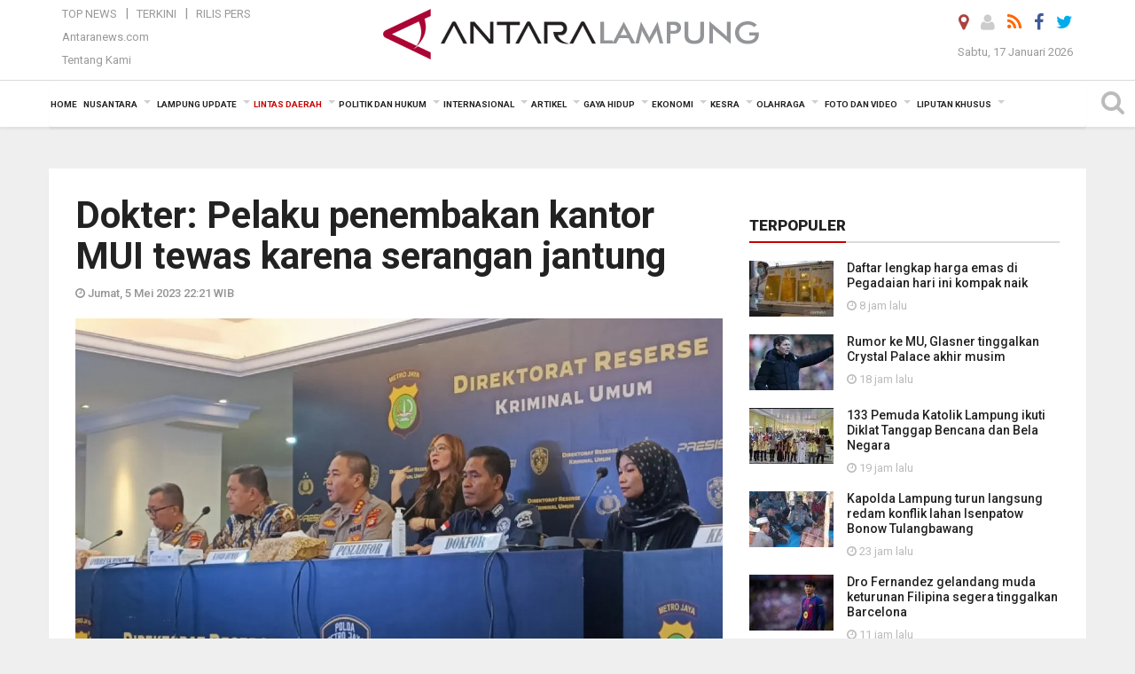

--- FILE ---
content_type: text/html; charset=UTF-8
request_url: https://lampung.antaranews.com/berita/683265/dokter-pelaku-penembakan-kantor-mui-tewas-karena-serangan-jantung
body_size: 29506
content:
<!doctype html>
<html>
<head>
  <meta charset="utf-8">
  <title>Dokter: Pelaku penembakan kantor MUI tewas karena serangan jantung - ANTARA News Lampung</title>
<meta name="keywords" content="kantor mui jakarta">
<meta name="description" content="Dokter forensik RS Polri Kramat Jati menyebutkan bahwa pelaku penembakan kantor Majelis Ulama Indonesia (MUI) berinisial M (60) pada Selasa (9/5) tewas karena&nbsp;serangan ANTARA News lampung lintas daerah ...">
<link rel="image_src" href="https://cdn.antaranews.com/cache/1200x800/2023/05/05/IMG_20230505_191130.jpg"><meta property="og:image" content="https://cdn.antaranews.com/cache/1200x800/2023/05/05/IMG_20230505_191130.jpg">
<link rel="preload" as="image" href="https://cdn.antaranews.com/cache/1200x800/2023/05/05/IMG_20230505_191130.jpg.webp" imagesrcset="https://cdn.antaranews.com/cache/360x240/2023/05/05/IMG_20230505_191130.jpg.webp 360w, https://cdn.antaranews.com/cache/800x533/2023/05/05/IMG_20230505_191130.jpg.webp 800w, https://cdn.antaranews.com/cache/1200x800/2023/05/05/IMG_20230505_191130.jpg.webp 1200w" />
<link rel="amphtml" href="https://lampung.antaranews.com/amp/berita/683265/dokter-pelaku-penembakan-kantor-mui-tewas-karena-serangan-jantung" />
<meta property="fb:app_id" content="558190404243031">
<meta property="og:title" content="Dokter: Pelaku penembakan kantor MUI tewas karena serangan jantung">
<meta property="og:description" content="Dokter forensik RS Polri Kramat Jati menyebutkan bahwa pelaku penembakan kantor Majelis Ulama Indonesia (MUI) berinisial M (60) pada Selasa (9/5) tewas karena&nbsp;serangan ANTARA News lampung lintas daerah ...">
<meta itemprop="datePublished" content="Fri, 05 May 2023 22:21:14 +0700">
<meta property="og:site_name" content="Antara News Lampung" />
<meta property="og:locale" content="id_ID" />
<meta property="article:section" content="Indonesia" />

<meta name="twitter:card" content="summary_large_image" />
<meta name="twitter:site" content="@antaralampung" />
<meta name="twitter:creator" content="@antaralampung">
<meta name="twitter:title" content="Dokter: Pelaku penembakan kantor MUI tewas karena serangan jantung" />
<meta name="twitter:description" content="Dokter forensik RS Polri Kramat Jati menyebutkan bahwa pelaku penembakan kantor Majelis Ulama Indonesia (MUI) berinisial M (60) pada Selasa (9/5) tewas karena&nbsp;serangan ANTARA News lampung lintas daerah ..." />
<meta name="twitter:image" content="https://cdn.antaranews.com/cache/800x533/2023/05/05/IMG_20230505_191130.jpg" />
<meta name="twitter:domain" content="lampung.antaranews.com">

<script type="application/ld+json">{"@context":"https://schema.org","@type":"NewsArticle","headline":"Dokter: Pelaku penembakan kantor MUI tewas karena serangan jantung","mainEntityOfPage":{"@type":"WebPage","@id":"https://lampung.antaranews.com/berita/683265/dokter-pelaku-penembakan-kantor-mui-tewas-karena-serangan-jantung"},"url":"https://lampung.antaranews.com/berita/683265/dokter-pelaku-penembakan-kantor-mui-tewas-karena-serangan-jantung","image":{"@type":"ImageObject","url":"https://cdn.antaranews.com/cache/1200x800/2023/05/05/IMG_20230505_191130.jpg","height":800,"width":1200},"dateCreated":"2023-05-05T22:21:14+07:00","datePublished":"2023-05-05T22:21:14+07:00","dateModified":"2023-05-05T22:21:14+07:00","articleSection":"News","creator":{"@type":"Person","name":"Ilham Kausar"},"author":{"@type":"Person","name":"Edy Supriyadi"},"keywords":["kantor mui jakarta"],"publisher":{"@type":"Organization","name":"ANTARA Lampung","logo":{"@type":"ImageObject","url":"https://lampung.antaranews.com/img/www.antaralampung.com.png","width":353,"height":60}},"description":"Dokter forensik RS Polri Kramat Jati menyebutkan bahwa pelaku penembakan kantor Majelis Ulama Indonesia (MUI) berinisial M (60) pada Selasa (9/5) tewas karena&nbsp;serangan ANTARA News lampung lintas daerah ..."}</script>  <meta name="copyright" content="ANTARA News Agency">
  <link rel="canonical" href="https://lampung.antaranews.com/berita/683265/dokter-pelaku-penembakan-kantor-mui-tewas-karena-serangan-jantung" />  <meta http-equiv="X-UA-Compatible" content="IE=edge">
    <meta class="viewport" name="viewport" content="width=device-width, initial-scale=1.0">
    <!--<meta class="viewport" name="viewport" content="width=device-width, initial-scale=1.0">-->
 
  <script async src='https://www.googletagmanager.com/gtag/js?id=G-9FXE4FB0PS'></script>
	<script>
	  window.dataLayer = window.dataLayer || [];
	  function gtag(){dataLayer.push(arguments);}
	  gtag('js', new Date());

	  gtag('config', 'G-9FXE4FB0PS');
	</script>  <!-- Favicon -->
  <link rel="shortcut icon" href="https://lampung.antaranews.com/img/index.ico" type="image/x-icon" />
  <link rel="apple-touch-icon" sizes="57x57" href="https://static.antaranews.com/img/favicon/apple-icon-57x57.png">
  <link rel="apple-touch-icon" sizes="60x60" href="https://static.antaranews.com/img/favicon/apple-icon-60x60.png">
  <link rel="apple-touch-icon" sizes="72x72" href="https://static.antaranews.com/img/favicon/apple-icon-72x72.png">
  <link rel="apple-touch-icon" sizes="76x76" href="https://static.antaranews.com/img/favicon/apple-icon-76x76.png">
  <link rel="apple-touch-icon" sizes="114x114" href="https://static.antaranews.com/img/favicon/apple-icon-114x114.png">
  <link rel="apple-touch-icon" sizes="120x120" href="https://static.antaranews.com/img/favicon/apple-icon-120x120.png">
  <link rel="apple-touch-icon" sizes="144x144" href="https://static.antaranews.com/img/favicon/apple-icon-144x144.png">
  <link rel="apple-touch-icon" sizes="152x152" href="https://static.antaranews.com/img/favicon/apple-icon-152x152.png">
  <link rel="apple-touch-icon" sizes="180x180" href="https://static.antaranews.com/img/favicon/apple-icon-180x180.png">
 <!-- Jquery js -->
 <script src="https://lampung.antaranews.com/js/jquery-1.11.2.min.js"></script>
  <!-- Google Fonts -->
  <link href="https://static.antaranews.com" rel="preconnect" />
  <link href="https://img.antaranews.com" rel="preconnect" />
  <link href="https://fonts.gstatic.com" rel="preconnect" crossorigin />
  <link href="https://ads.antaranews.com" rel="dns-prefetch" />
  <link href="https://www.google-analytics.com" rel="preconnect" crossorigin />
  <link href="https://www.googletagmanager.com" rel="preconnect" crossorigin />
  <link href="https://www.googletagservices.com" rel="preconnect" crossorigin />
  <link href="https://pagead2.googlesyndication.com" rel="preconnect" crossorigin />
  <link href="https://cdn.antaranews.com" rel="dns-prefetch" />
  
  <link href="https://fonts.googleapis.com/css?family=Roboto:100,300,300italic,400,400italic,500,700,700italic,900&display=swap" rel="preload" as="style" />
  <link href="https://fonts.googleapis.com/css?family=Roboto:100,300,300italic,400,400italic,500,700,700italic,900&display=swap" rel="stylesheet" />
  
  <!-- Icon Font -->
  <link rel="stylesheet" href="https://lampung.antaranews.com/plugins/font-awesome/css/font-awesome.min.css">

  <!-- Bootstrap CSS -->
  <link rel="stylesheet" href="https://lampung.antaranews.com/plugins/bootstrap/css/bootstrap.min.css">

  <!-- Theme CSS -->
  <link rel="stylesheet" href="https://lampung.antaranews.com/css/style.css?v=1.5">
  
  <!--[if lt IE 9]>
    <script src="https://oss.maxcdn.com/libs/html5shiv/3.7.0/html5shiv.js"></script>
    <script src="https://oss.maxcdn.com/libs/respond.js/1.4.2/respond.min.js"></script>
  <![endif]-->
  <link rel="stylesheet" href="https://lampung.antaranews.com/css/addstyle.css?v=1.17">
  <link rel="stylesheet" href="https://lampung.antaranews.com/css/flaxslider.css">
  <link rel="stylesheet" href="https://lampung.antaranews.com/css/assets.css">
  <link rel="stylesheet" href="https://lampung.antaranews.com/css/media-query.css?v=1.4">
  <script src="https://static.antaranews.com/js/plugins/lazysizes/lazysizes.min.js" defer></script>
</head><body>
<div id="main" class="header-big">
  
  <header class="header-wrapper clearfix">
    
	<!-- .header-top -->

    <div class="header-mid navbar-collapse collapse">
		
			<div id="tophead_menu" class="pb10">
	<div class="container">
        <div class="">
          <div class="row">
			 <div class="col-md-3 topmenu-header navbar-collapse collapse">
				 <div>
				 <ul id="ul-top">
							<li><a href="https://lampung.antaranews.com/top-news" data-toggle="tooltip" data-placement="bottom" title="Top News">Top News</a></li>
							<li><a href="https://lampung.antaranews.com/terkini" data-toggle="tooltip" data-placement="bottom" title="Terkini">Terkini</a></li>
							<li><a href="https://lampung.antaranews.com/rilis-pers" data-toggle="tooltip" data-placement="bottom" title="Rilis Pers">Rilis Pers</a></li>
						</ul>
				 </div>
				 
				  <div class="mt5">
					<a href="http://www.antaranews.com" target="_blank" data-toggle="tooltip" data-placement="bottom" title="Antaranews.com">Antaranews.com</a>
				 </div>
				 <div class="mt5">
					<a href="https://lampung.antaranews.com/about-us" data-toggle="tooltip" data-placement="bottom" title="Tentang Kami">Tentang Kami</a>
				 </div>
			 </div>
            <div class="col-md-7 m0">
              <div class="header-mid-wrapper text-center clearfix">
                <div class="mid-logo-wrapper">
                  <a class="logo" href="https://lampung.antaranews.com" title="ANTARA News Lampung" rel="home">
					<img alt="Logo Header Antaranews lampung" src="https://lampung.antaranews.com/img/www.antaralampung.com.png" />
                  </a><!-- .logo -->
                </div>
              </div>
            </div>
			 <div class="col-md-3 navbar-collapse collapse sosposition">
			 <div class="social-icons pull-right sosmargin">
				<a href="#" id="myLocation" class="active" data-toggle="tooltip" data-placement="bottom" title="Nonaktifkan Lokasi"><i class="fa fa-map-marker fa-lg text-danger"></i></a>
				<a href="https://lampung.antaranews.com/login" data-toggle="tooltip" data-placement="bottom" title="Login"><i class="fa fa-user fa-lg"></i></a>
				<a href="https://lampung.antaranews.com/rss/" data-toggle="tooltip" data-placement="bottom" title="Rss"><i class="fa fa-rss fa-lg"></i></a>
                <a href="https://www.facebook.com/antaralampung" target="_blank" data-toggle="tooltip" data-placement="bottom" title="Facebook"><i class="fa fa-facebook fa-lg"></i></a>
                <a href="https://twitter.com/antaralampung" target="_blank" data-toggle="tooltip" data-placement="bottom" title="Twitter"><i class="fa fa-twitter fa-lg"></i></a>
                <!--
				<a href="https://plus.google.com/+antaranews" target="_blank" data-toggle="tooltip" data-placement="bottom" title="Google+"><i class="fa fa-google-plus fa-lg"></i></a>
				-->
              </div>
			
				<div class="topdate">Sabtu, 17 Januari 2026</div>
			 </div>
			 
          </div>
        </div>
      </div>
</div>		
	</div><!-- .header-mid -->
	
	<div class="header text-center" id="header">
	   <div class="container relative" id="con">
        <!--<div class="mag-content">-->
          <div class="row">
           <!--<div class="col-md-12">-->
                          <!-- Mobile Menu Button -->
           <div>
		   <a class="navbar-toggle collapsed" id="nav-button" href="#mobile-nav">
              <span class="icon-bar"></span>
              <span class="icon-bar"></span>
              <span class="icon-bar"></span>
              <span class="icon-bar"></span>
            </a><!-- .navbar-toggle -->
			<div class="navbar-toggle collapsed topmidlogo"><a href="https://lampung.antaranews.com"><img alt="Logo Small Mobile Antaranews lampung" src="https://lampung.antaranews.com/img/m.antaralampung.com.jpg" /></a></div>
			
			 <a class="navbar-toggle collapsed pull-right" id="src-mobile" href="#mobile-src">
              <span class="fa fa-search fa-lg" style="background-color:#fff;"></span>
            </a>
			</div>
		
			<!-- .navbar-toggle -->
			 
            <!-- Main Nav Wrapper -->
            <nav class="navbar mega-menu">
				 <div id="formobile" class="src_position">
				 <form action="https://lampung.antaranews.com/search" method="get">
					<input class="sb-search-input maxfieldsrc" placeholder="Kata Kunci ..." type="text" value="" name="q" id="search">
				 </form>
				</div>
			
              <a class="logo" id="logoscroll" href="https://lampung.antaranews.com" title="ANTARA News Lampung" rel="home">
               <img alt="Logo Small Fixed Antaranews lampung" src="https://lampung.antaranews.com/img/logo-antara.png" />
              </a><!-- .logo -->
              
              <!-- Navigation Menu -->
           <div class="container dropdown-menu fullwidth navbar-collapse collapse">
              <ul class="nav navbar-nav">
				<li class="dropdown mega-full menu-color1">
                  <a href="https://lampung.antaranews.com" role="button" aria-expanded="false">Home</a>
				</li>
				<li class="dropdown mega-full menu-color1">
					<a href="https://lampung.antaranews.com/nusantara" class="dropdown-toggle " data-toggle="dropdown" role="button" aria-expanded="false">Nusantara</a>
						<ul class="container dropdown-menu fullwidth m0" style="animation-delay:0.2s;">
							<li>
								<div class="tabbable tabs-left">
									<ul class="nav nav-tabs nav-horizontal">
										<li class="col-sm-3"><a href="https://www.antaranews.com" target="_blank" title="antaranews.com">antaranews.com</a></li><li class="col-sm-3"><a href="https://aceh.antaranews.com" target="_blank" title="Aceh/NAD">Aceh/NAD</a></li><li class="col-sm-3"><a href="https://bali.antaranews.com" target="_blank" title="Bali">Bali</a></li><li class="col-sm-3"><a href="https://babel.antaranews.com" target="_blank" title="Bangka/Belitung">Bangka/Belitung</a></li><li class="col-sm-3"><a href="https://banten.antaranews.com" target="_blank" title="Banten">Banten</a></li><li class="col-sm-3"><a href="https://bengkulu.antaranews.com" target="_blank" title="Bengkulu">Bengkulu</a></li><li class="col-sm-3"><a href="https://gorontalo.antaranews.com" target="_blank" title="Gorontalo">Gorontalo</a></li><li class="col-sm-3"><a href="https://jambi.antaranews.com" target="_blank" title="Jambi">Jambi</a></li><li class="col-sm-3"><a href="https://jabar.antaranews.com" target="_blank" title="Jawa Barat">Jawa Barat</a></li><li class="col-sm-3"><a href="https://jateng.antaranews.com" target="_blank" title="Jawa Tengah">Jawa Tengah</a></li><li class="col-sm-3"><a href="https://jatim.antaranews.com" target="_blank" title="Jawa Timur">Jawa Timur</a></li><li class="col-sm-3"><a href="https://kalbar.antaranews.com" target="_blank" title="Kalimantan Barat">Kalimantan Barat</a></li><li class="col-sm-3"><a href="https://kalsel.antaranews.com" target="_blank" title="Kalimantan Selatan">Kalimantan Selatan</a></li><li class="col-sm-3"><a href="https://kalteng.antaranews.com" target="_blank" title="Kalimantan Tengah">Kalimantan Tengah</a></li><li class="col-sm-3"><a href="https://kaltim.antaranews.com" target="_blank" title="Kalimantan Timur">Kalimantan Timur</a></li><li class="col-sm-3"><a href="https://kaltara.antaranews.com" target="_blank" title="Kalimantan Utara">Kalimantan Utara</a></li><li class="col-sm-3"><a href="https://kepri.antaranews.com" target="_blank" title="Kepulauan Riau">Kepulauan Riau</a></li><li class="col-sm-3"><a href="https://kl.antaranews.com" target="_blank" title="Kuala Lumpur">Kuala Lumpur</a></li><li class="col-sm-3"><a href="https://lampung.antaranews.com" target="_blank" title="Lampung">Lampung</a></li><li class="col-sm-3"><a href="https://ambon.antaranews.com" target="_blank" title="Maluku">Maluku</a></li><li class="col-sm-3"><a href="https://megapolitan.antaranews.com" target="_blank" title="Megapolitan">Megapolitan</a></li><li class="col-sm-3"><a href="https://mataram.antaranews.com" target="_blank" title="NTB">NTB</a></li><li class="col-sm-3"><a href="https://kupang.antaranews.com" target="_blank" title="NTT">NTT</a></li><li class="col-sm-3"><a href="https://papua.antaranews.com" target="_blank" title="Papua">Papua</a></li><li class="col-sm-3"><a href="https://papuatengah.antaranews.com" target="_blank" title="Papua Tengah">Papua Tengah</a></li><li class="col-sm-3"><a class="" href="https://riau.antaranews.com" target="_blank" title="Riau">Riau</a></li><li class="col-sm-3"><a href="https://makassar.antaranews.com" target="_blank" title="Sulawesi Selatan">Sulawesi Selatan</a></li><li class="col-sm-3"><a href="https://sulteng.antaranews.com" target="_blank" title="Sulawesi Tengah">Sulawesi Tengah</a></li><li class="col-sm-3"><a href="https://sultra.antaranews.com" target="_blank" title="Sulawesi Tenggara">Sulawesi Tenggara</a></li><li class="col-sm-3"><a href="https://manado.antaranews.com" target="_blank" title="Sulawesi Utara">Sulawesi Utara</a></li><li class="col-sm-3"><a href="https://sumbar.antaranews.com" target="_blank" title="Sumatera Barat">Sumatera Barat</a></li><li class="col-sm-3"><a href="https://sumsel.antaranews.com" target="_blank" title="Sumatera Selatan">Sumatera Selatan</a></li><li class="col-sm-3"><a href="https://sumut.antaranews.com" target="_blank" title="Sumatera Utara">Sumatera Utara</a></li><li class="col-sm-3"><a href="https://jogja.antaranews.com" target="_blank" title="Yogyakarta">Yogyakarta</a></li>									</ul>
								</div>
							</li>
						</ul>
				</li>
				
				<!--
				<li class="dropdown mega-full menu-color1">
						<a href="" class="dropdown-toggle " data-toggle="dropdown" role="button" aria-expanded="false">Nasional</a>
							<ul class="container dropdown-menu fullwidth m0" style="animation-delay:0.2s;">
								<li>
								  <div class="mega-menu-5block">
																										   </div>
								</li>
							</ul>
				</li>
				-->
				
			   <li class="dropdown mega-full menu-color1"><a href="https://lampung.antaranews.com/lampung-update" class="dropdown-toggle" data-toggle="dropdown" role="button" aria-expanded="false">Lampung Update</a><ul class="container dropdown-menu fullwidth m0" style="animation-delay:0.2s;">
								<li><div class="tabbable tab-hover tabs-left">
												<ul class="nav nav-tabs tab-hover"><li class="active"><a style="padding:4px 30px 4px 15px;" class="first" href="https://lampung.antaranews.com/lampung-update/pemprov-lampung" data-target="#lampung-update0" data-toggle="tab">Pemprov Lampung</a></li><li><a style="padding:4px 30px 4px 15px;" href="https://lampung.antaranews.com/lampung-update/bandarlampung" data-target="#lampung-update1" data-toggle="tab">Bandarlampung</a></li><li><a style="padding:4px 30px 4px 15px;" href="https://lampung.antaranews.com/lampung-update/lampung-selatan" data-target="#lampung-update2" data-toggle="tab">Lampung Selatan</a></li><li><a style="padding:4px 30px 4px 15px;" href="https://lampung.antaranews.com/lampung-update/lampung-tengah" data-target="#lampung-update3" data-toggle="tab">Lampung Tengah</a></li><li><a style="padding:4px 30px 4px 15px;" href="https://lampung.antaranews.com/lampung-update/lampung-timur" data-target="#lampung-update4" data-toggle="tab">Lampung Timur</a></li><li><a style="padding:4px 30px 4px 15px;" href="https://lampung.antaranews.com/lampung-update/lampung-barat" data-target="#lampung-update5" data-toggle="tab">Lampung Barat</a></li><li><a style="padding:4px 30px 4px 15px;" href="https://lampung.antaranews.com/lampung-update/lampung-utara" data-target="#lampung-update6" data-toggle="tab">Lampung Utara</a></li><li><a style="padding:4px 30px 4px 15px;" href="https://lampung.antaranews.com/lampung-update/kota-metro" data-target="#lampung-update7" data-toggle="tab">Kota Metro</a></li><li><a style="padding:4px 30px 4px 15px;" href="https://lampung.antaranews.com/lampung-update/kab-waykanan" data-target="#lampung-update8" data-toggle="tab">Kab. Waykanan</a></li><li><a style="padding:4px 30px 4px 15px;" href="https://lampung.antaranews.com/lampung-update/pesawaran" data-target="#lampung-update9" data-toggle="tab">Pesawaran</a></li><li><a style="padding:4px 30px 4px 15px;" href="https://lampung.antaranews.com/lampung-update/pringsewu" data-target="#lampung-update10" data-toggle="tab">Pringsewu</a></li><li><a style="padding:4px 30px 4px 15px;" href="https://lampung.antaranews.com/lampung-update/tanggamus" data-target="#lampung-update11" data-toggle="tab">Tanggamus</a></li><li><a style="padding:4px 30px 4px 15px;" href="https://lampung.antaranews.com/lampung-update/tulangbawang" data-target="#lampung-update12" data-toggle="tab">Tulangbawang</a></li><li><a style="padding:4px 30px 4px 15px;" href="https://lampung.antaranews.com/lampung-update/tulangbawang-barat" data-target="#lampung-update13" data-toggle="tab">Tulangbawang Barat</a></li><li><a style="padding:4px 30px 4px 15px;" href="https://lampung.antaranews.com/lampung-update/mesuji" data-target="#lampung-update14" data-toggle="tab">Mesuji</a></li><li><a style="padding:4px 30px 4px 15px;" href="https://lampung.antaranews.com/lampung-update/pesisir-barat" data-target="#lampung-update15" data-toggle="tab">Pesisir Barat</a></li><li><a style="padding:4px 30px 4px 15px;" href="https://lampung.antaranews.com/lampung-update/dprd-provinsi-kota" data-target="#lampung-update16" data-toggle="tab">DPRD Provinsi/Kota</a></li></ul><div class="tab-content"><div id="lampung-update0" class="tab-pane active animated fadeIn"><div class="mega-menu-news">
						  <div class="mega-menu-img">
							<a href="https://lampung.antaranews.com/berita/811401/pemprov-lampung-perkuat-peran-pendamping-sosial-pkh-tingkatkan-kesejahteraan" title="Pemprov Lampung perkuat peran pendamping sosial PKH tingkatkan kesejahteraan">
								
							 
							   <picture>
									<source type="image/webp" data-srcset="https://cdn.antaranews.com/cache/270x180/2026/01/15/IMG-20260115-WA0020_2.jpg.webp">
									<img data-src="https://cdn.antaranews.com/cache/270x180/2026/01/15/IMG-20260115-WA0020_2.jpg" class="lazyload" alt="Pemprov Lampung perkuat peran pendamping sosial PKH tingkatkan kesejahteraan" >
								</picture>
							</a>
						  </div>
						  <div class="mega-menu-detail">
							<h4 class="entry-title">
							  <a href="https://lampung.antaranews.com/berita/811401/pemprov-lampung-perkuat-peran-pendamping-sosial-pkh-tingkatkan-kesejahteraan" title="Pemprov Lampung perkuat peran pendamping sosial PKH tingkatkan kesejahteraan">Pemprov Lampung perkuat peran pendamping sosial PKH tingkatkan kesejahteraan</a>
							</h4>
							<p class="simple-share">
							 15 January 2026 19:04 Wib
							</p>
						  </div>
						</div><div class="mega-menu-news">
						  <div class="mega-menu-img">
							<a href="https://lampung.antaranews.com/berita/811381/wagub-lampung-minta-inspektorat-untuk-perkuat-pengawasan-internal" title="Wagub Lampung minta Inspektorat untuk perkuat pengawasan internal">
								
							 
							   <picture>
									<source type="image/webp" data-srcset="https://cdn.antaranews.com/cache/270x180/2026/01/15/IMG-20260115-WA0009-1.jpg.webp">
									<img data-src="https://cdn.antaranews.com/cache/270x180/2026/01/15/IMG-20260115-WA0009-1.jpg" class="lazyload" alt="Wagub Lampung minta Inspektorat untuk perkuat pengawasan internal" >
								</picture>
							</a>
						  </div>
						  <div class="mega-menu-detail">
							<h4 class="entry-title">
							  <a href="https://lampung.antaranews.com/berita/811381/wagub-lampung-minta-inspektorat-untuk-perkuat-pengawasan-internal" title="Wagub Lampung minta Inspektorat untuk perkuat pengawasan internal">Wagub Lampung minta Inspektorat untuk perkuat pengawasan internal</a>
							</h4>
							<p class="simple-share">
							 15 January 2026 17:20 Wib
							</p>
						  </div>
						</div><div class="mega-menu-news">
						  <div class="mega-menu-img">
							<a href="https://lampung.antaranews.com/berita/811373/pemprov-lampung-perkuat-kerja-sama-antardaerah-jaga-ketersediaan-cabai" title="Pemprov Lampung perkuat kerja sama antardaerah jaga ketersediaan cabai">
								
							 
							   <picture>
									<source type="image/webp" data-srcset="https://cdn.antaranews.com/cache/270x180/2026/01/15/20260112_105959-1.jpg.webp">
									<img data-src="https://cdn.antaranews.com/cache/270x180/2026/01/15/20260112_105959-1.jpg" class="lazyload" alt="Pemprov Lampung perkuat kerja sama antardaerah jaga ketersediaan cabai" >
								</picture>
							</a>
						  </div>
						  <div class="mega-menu-detail">
							<h4 class="entry-title">
							  <a href="https://lampung.antaranews.com/berita/811373/pemprov-lampung-perkuat-kerja-sama-antardaerah-jaga-ketersediaan-cabai" title="Pemprov Lampung perkuat kerja sama antardaerah jaga ketersediaan cabai">Pemprov Lampung perkuat kerja sama antardaerah jaga ketersediaan cabai</a>
							</h4>
							<p class="simple-share">
							 15 January 2026 16:44 Wib
							</p>
						  </div>
						</div><div class="mega-menu-news">
						  <div class="mega-menu-img">
							<a href="https://lampung.antaranews.com/berita/811365/lampung-mulai-siapkan-pasokan-pangan-jelang-ramadhan" title="Lampung mulai siapkan pasokan pangan jelang Ramadhan">
								
							 
							   <picture>
									<source type="image/webp" data-srcset="https://cdn.antaranews.com/cache/270x180/2026/01/15/20260112_110002.jpg.webp">
									<img data-src="https://cdn.antaranews.com/cache/270x180/2026/01/15/20260112_110002.jpg" class="lazyload" alt="Lampung mulai siapkan pasokan pangan jelang Ramadhan" >
								</picture>
							</a>
						  </div>
						  <div class="mega-menu-detail">
							<h4 class="entry-title">
							  <a href="https://lampung.antaranews.com/berita/811365/lampung-mulai-siapkan-pasokan-pangan-jelang-ramadhan" title="Lampung mulai siapkan pasokan pangan jelang Ramadhan">Lampung mulai siapkan pasokan pangan jelang Ramadhan</a>
							</h4>
							<p class="simple-share">
							 15 January 2026 15:18 Wib
							</p>
						  </div>
						</div></div><div id="lampung-update1" class="tab-pane animated fadeIn"><div class="mega-menu-news">
						  <div class="mega-menu-img">
							<a href="https://lampung.antaranews.com/berita/811537/133-pemuda-katolik-lampung-ikuti-diklat-tanggap-bencana-dan-bela-negara" title="133 Pemuda Katolik Lampung ikuti Diklat Tanggap Bencana dan Bela Negara">
								
							 
							   <picture>
									<source type="image/webp" data-srcset="https://cdn.antaranews.com/cache/270x180/2026/01/16/212791.jpg.webp">
									<img data-src="https://cdn.antaranews.com/cache/270x180/2026/01/16/212791.jpg" class="lazyload" alt="133 Pemuda Katolik Lampung ikuti Diklat Tanggap Bencana dan Bela Negara" >
								</picture>
							</a>
						  </div>
						  <div class="mega-menu-detail">
							<h4 class="entry-title">
							  <a href="https://lampung.antaranews.com/berita/811537/133-pemuda-katolik-lampung-ikuti-diklat-tanggap-bencana-dan-bela-negara" title="133 Pemuda Katolik Lampung ikuti Diklat Tanggap Bencana dan Bela Negara">133 Pemuda Katolik Lampung ikuti Diklat Tanggap Bencana dan Bela Negara</a>
							</h4>
							<p class="simple-share">
							 19 jam lalu
							</p>
						  </div>
						</div><div class="mega-menu-news">
						  <div class="mega-menu-img">
							<a href="https://lampung.antaranews.com/berita/811413/direktur-perawatan-kesehatan-dan-rehabilitasi-ditjen-pas-kunjungi-rutan-kelas-i-bandarlampung" title="Direktur Perawatan Kesehatan dan Rehabilitasi Ditjen PAS kunjungi Rutan Kelas I Bandarlampung">
								
							 
							   <picture>
									<source type="image/webp" data-srcset="https://cdn.antaranews.com/cache/270x180/2026/01/15/210187.jpg.webp">
									<img data-src="https://cdn.antaranews.com/cache/270x180/2026/01/15/210187.jpg" class="lazyload" alt="Direktur Perawatan Kesehatan dan Rehabilitasi Ditjen PAS kunjungi Rutan Kelas I Bandarlampung" >
								</picture>
							</a>
						  </div>
						  <div class="mega-menu-detail">
							<h4 class="entry-title">
							  <a href="https://lampung.antaranews.com/berita/811413/direktur-perawatan-kesehatan-dan-rehabilitasi-ditjen-pas-kunjungi-rutan-kelas-i-bandarlampung" title="Direktur Perawatan Kesehatan dan Rehabilitasi Ditjen PAS kunjungi Rutan Kelas I Bandarlampung">Direktur Perawatan Kesehatan dan Rehabilitasi Ditjen PAS kunjungi Rutan Kelas I Bandarlampung</a>
							</h4>
							<p class="simple-share">
							 15 January 2026 20:06 Wib
							</p>
						  </div>
						</div><div class="mega-menu-news">
						  <div class="mega-menu-img">
							<a href="https://lampung.antaranews.com/berita/811409/pemkot-bandarlampung-raih-penghargaan-kelurahan-berprestasi" title="Pemkot Bandarlampung raih penghargaan kelurahan berprestasi">
								
							 
							   <picture>
									<source type="image/webp" data-srcset="https://cdn.antaranews.com/cache/270x180/2026/01/15/1000696446.jpg.webp">
									<img data-src="https://cdn.antaranews.com/cache/270x180/2026/01/15/1000696446.jpg" class="lazyload" alt="Pemkot Bandarlampung raih penghargaan kelurahan berprestasi" >
								</picture>
							</a>
						  </div>
						  <div class="mega-menu-detail">
							<h4 class="entry-title">
							  <a href="https://lampung.antaranews.com/berita/811409/pemkot-bandarlampung-raih-penghargaan-kelurahan-berprestasi" title="Pemkot Bandarlampung raih penghargaan kelurahan berprestasi">Pemkot Bandarlampung raih penghargaan kelurahan berprestasi</a>
							</h4>
							<p class="simple-share">
							 15 January 2026 19:43 Wib
							</p>
						  </div>
						</div><div class="mega-menu-news">
						  <div class="mega-menu-img">
							<a href="https://lampung.antaranews.com/berita/811389/kanwil-ditjenpas-lampung-hasil-panen-raya-upt-untuk-korban-bencana-sumatera" title="Kanwil Ditjenpas Lampung: Hasil panen raya UPT untuk korban bencana Sumatera">
								
							 
							   <picture>
									<source type="image/webp" data-srcset="https://cdn.antaranews.com/cache/270x180/2026/01/15/210001.jpg.webp">
									<img data-src="https://cdn.antaranews.com/cache/270x180/2026/01/15/210001.jpg" class="lazyload" alt="Kanwil Ditjenpas Lampung: Hasil panen raya UPT untuk korban bencana Sumatera" >
								</picture>
							</a>
						  </div>
						  <div class="mega-menu-detail">
							<h4 class="entry-title">
							  <a href="https://lampung.antaranews.com/berita/811389/kanwil-ditjenpas-lampung-hasil-panen-raya-upt-untuk-korban-bencana-sumatera" title="Kanwil Ditjenpas Lampung: Hasil panen raya UPT untuk korban bencana Sumatera">Kanwil Ditjenpas Lampung: Hasil panen raya UPT untuk korban bencana Sumatera</a>
							</h4>
							<p class="simple-share">
							 15 January 2026 18:39 Wib
							</p>
						  </div>
						</div></div><div id="lampung-update2" class="tab-pane animated fadeIn"><div class="mega-menu-news">
						  <div class="mega-menu-img">
							<a href="https://lampung.antaranews.com/berita/811493/lampung-selatan-kembali-jadi-lokasi-strategis-program-pembangunan-knmp" title="Lampung Selatan kembali jadi lokasi strategis program pembangunan KNMP">
								
							 
							   <picture>
									<source type="image/webp" data-srcset="https://cdn.antaranews.com/cache/270x180/2026/01/15/IMG_1479.jpeg.webp">
									<img data-src="https://cdn.antaranews.com/cache/270x180/2026/01/15/IMG_1479.jpeg" class="lazyload" alt="Lampung Selatan kembali jadi lokasi strategis program pembangunan KNMP" >
								</picture>
							</a>
						  </div>
						  <div class="mega-menu-detail">
							<h4 class="entry-title">
							  <a href="https://lampung.antaranews.com/berita/811493/lampung-selatan-kembali-jadi-lokasi-strategis-program-pembangunan-knmp" title="Lampung Selatan kembali jadi lokasi strategis program pembangunan KNMP">Lampung Selatan kembali jadi lokasi strategis program pembangunan KNMP</a>
							</h4>
							<p class="simple-share">
							 16 January 2026 11:00 Wib
							</p>
						  </div>
						</div><div class="mega-menu-news">
						  <div class="mega-menu-img">
							<a href="https://lampung.antaranews.com/berita/811473/dinkes-lampung-selatan-lakukan-upaya-untuk-memutus-penyebaran-dbd" title="Dinkes Lampung Selatan lakukan upaya untuk memutus penyebaran DBD">
								
							 
							   <picture>
									<source type="image/webp" data-srcset="https://cdn.antaranews.com/cache/270x180/2026/01/15/7e012911-cef9-415f-b3af-79d62dfddf47.jpeg.webp">
									<img data-src="https://cdn.antaranews.com/cache/270x180/2026/01/15/7e012911-cef9-415f-b3af-79d62dfddf47.jpeg" class="lazyload" alt="Dinkes Lampung Selatan lakukan upaya untuk memutus penyebaran DBD" >
								</picture>
							</a>
						  </div>
						  <div class="mega-menu-detail">
							<h4 class="entry-title">
							  <a href="https://lampung.antaranews.com/berita/811473/dinkes-lampung-selatan-lakukan-upaya-untuk-memutus-penyebaran-dbd" title="Dinkes Lampung Selatan lakukan upaya untuk memutus penyebaran DBD">Dinkes Lampung Selatan lakukan upaya untuk memutus penyebaran DBD</a>
							</h4>
							<p class="simple-share">
							 16 January 2026 9:40 Wib
							</p>
						  </div>
						</div><div class="mega-menu-news">
						  <div class="mega-menu-img">
							<a href="https://lampung.antaranews.com/berita/811385/polres-lampung-selatan-lakukan-bedah-rumah-warga-kurang-mampu" title="Polres Lampung Selatan lakukan bedah rumah warga kurang mampu">
								
							 
							   <picture>
									<source type="image/webp" data-srcset="https://cdn.antaranews.com/cache/270x180/2026/01/15/e624f83e-02e3-4402-b006-7c7db1d03bd1.jpeg.webp">
									<img data-src="https://cdn.antaranews.com/cache/270x180/2026/01/15/e624f83e-02e3-4402-b006-7c7db1d03bd1.jpeg" class="lazyload" alt="Polres Lampung Selatan lakukan bedah rumah warga kurang mampu" >
								</picture>
							</a>
						  </div>
						  <div class="mega-menu-detail">
							<h4 class="entry-title">
							  <a href="https://lampung.antaranews.com/berita/811385/polres-lampung-selatan-lakukan-bedah-rumah-warga-kurang-mampu" title="Polres Lampung Selatan lakukan bedah rumah warga kurang mampu">Polres Lampung Selatan lakukan bedah rumah warga kurang mampu</a>
							</h4>
							<p class="simple-share">
							 15 January 2026 17:27 Wib
							</p>
						  </div>
						</div><div class="mega-menu-news">
						  <div class="mega-menu-img">
							<a href="https://lampung.antaranews.com/berita/811253/petugas-damkar-lamsel-padamkan-bus-terbakar-di-tol-bakter" title="Petugas damkar Lamsel padamkan bus terbakar di tol Bakter">
								
							 
							   <picture>
									<source type="image/webp" data-srcset="https://cdn.antaranews.com/cache/270x180/2026/01/14/9993e9bd-19cd-4c60-bf38-2b0c5051f15f.jpeg.webp">
									<img data-src="https://cdn.antaranews.com/cache/270x180/2026/01/14/9993e9bd-19cd-4c60-bf38-2b0c5051f15f.jpeg" class="lazyload" alt="Petugas damkar Lamsel padamkan bus terbakar di tol Bakter" >
								</picture>
							</a>
						  </div>
						  <div class="mega-menu-detail">
							<h4 class="entry-title">
							  <a href="https://lampung.antaranews.com/berita/811253/petugas-damkar-lamsel-padamkan-bus-terbakar-di-tol-bakter" title="Petugas damkar Lamsel padamkan bus terbakar di tol Bakter">Petugas damkar Lamsel padamkan bus terbakar di tol Bakter</a>
							</h4>
							<p class="simple-share">
							 14 January 2026 15:26 Wib
							</p>
						  </div>
						</div></div><div id="lampung-update3" class="tab-pane animated fadeIn"><div class="mega-menu-news">
						  <div class="mega-menu-img">
							<a href="https://lampung.antaranews.com/berita/811345/kpk-panggil-istri-bupati-lampung-tengah-nonaktif-ardito-wijaya-untuk-diperiksa" title="KPK panggil istri Bupati Lampung Tengah nonaktif Ardito Wijaya untuk diperiksa">
								
							 
							   <picture>
									<source type="image/webp" data-srcset="https://cdn.antaranews.com/cache/270x180/2025/12/11/IMG_2297.jpg.webp">
									<img data-src="https://cdn.antaranews.com/cache/270x180/2025/12/11/IMG_2297.jpg" class="lazyload" alt="KPK panggil istri Bupati Lampung Tengah nonaktif Ardito Wijaya untuk diperiksa" >
								</picture>
							</a>
						  </div>
						  <div class="mega-menu-detail">
							<h4 class="entry-title">
							  <a href="https://lampung.antaranews.com/berita/811345/kpk-panggil-istri-bupati-lampung-tengah-nonaktif-ardito-wijaya-untuk-diperiksa" title="KPK panggil istri Bupati Lampung Tengah nonaktif Ardito Wijaya untuk diperiksa">KPK panggil istri Bupati Lampung Tengah nonaktif Ardito Wijaya untuk diperiksa</a>
							</h4>
							<p class="simple-share">
							 15 January 2026 11:32 Wib
							</p>
						  </div>
						</div><div class="mega-menu-news">
						  <div class="mega-menu-img">
							<a href="https://lampung.antaranews.com/berita/809674/damkarmat-lampung-selatan-evakuasi-buaya-peliharaan-warga-di-natar-lamsel" title="Damkarmat Lampung Selatan evakuasi buaya peliharaan warga di Natar, Lamsel">
								
							 
							   <picture>
									<source type="image/webp" data-srcset="https://cdn.antaranews.com/cache/270x180/2025/12/28/IMG_1144.jpeg.webp">
									<img data-src="https://cdn.antaranews.com/cache/270x180/2025/12/28/IMG_1144.jpeg" class="lazyload" alt="Damkarmat Lampung Selatan evakuasi buaya peliharaan warga di Natar, Lamsel" >
								</picture>
							</a>
						  </div>
						  <div class="mega-menu-detail">
							<h4 class="entry-title">
							  <a href="https://lampung.antaranews.com/berita/809674/damkarmat-lampung-selatan-evakuasi-buaya-peliharaan-warga-di-natar-lamsel" title="Damkarmat Lampung Selatan evakuasi buaya peliharaan warga di Natar, Lamsel">Damkarmat Lampung Selatan evakuasi buaya peliharaan warga di Natar, Lamsel</a>
							</h4>
							<p class="simple-share">
							 28 December 2025 17:30 Wib
							</p>
						  </div>
						</div><div class="mega-menu-news">
						  <div class="mega-menu-img">
							<a href="https://lampung.antaranews.com/berita/808354/ott-bupati-lampung-tengah-kpk-sita-uang-dan-logam-mulia" title="OTT Bupati Lampung Tengah, KPK sita uang dan logam mulia">
								
							 
							   <picture>
									<source type="image/webp" data-srcset="https://cdn.antaranews.com/cache/270x180/2025/12/10/bupati-lampung-tengah-tiba-di-kpk-usai-terjaring-ott-2687614.jpg.webp">
									<img data-src="https://cdn.antaranews.com/cache/270x180/2025/12/10/bupati-lampung-tengah-tiba-di-kpk-usai-terjaring-ott-2687614.jpg" class="lazyload" alt="OTT Bupati Lampung Tengah, KPK sita uang dan logam mulia" >
								</picture>
							</a>
						  </div>
						  <div class="mega-menu-detail">
							<h4 class="entry-title">
							  <a href="https://lampung.antaranews.com/berita/808354/ott-bupati-lampung-tengah-kpk-sita-uang-dan-logam-mulia" title="OTT Bupati Lampung Tengah, KPK sita uang dan logam mulia">OTT Bupati Lampung Tengah, KPK sita uang dan logam mulia</a>
							</h4>
							<p class="simple-share">
							 11 December 2025 10:49 Wib
							</p>
						  </div>
						</div><div class="mega-menu-news">
						  <div class="mega-menu-img">
							<a href="https://lampung.antaranews.com/berita/806121/kejari-lampung-tengah-gelar-festival-umkm-dua-hari" title="Kejari Lampung Tengah gelar festival UMKM dua hari">
								
							 
							   <picture>
									<source type="image/webp" data-srcset="https://cdn.antaranews.com/cache/270x180/2025/11/20/1000577750.jpg.webp">
									<img data-src="https://cdn.antaranews.com/cache/270x180/2025/11/20/1000577750.jpg" class="lazyload" alt="Kejari Lampung Tengah gelar festival UMKM dua hari" >
								</picture>
							</a>
						  </div>
						  <div class="mega-menu-detail">
							<h4 class="entry-title">
							  <a href="https://lampung.antaranews.com/berita/806121/kejari-lampung-tengah-gelar-festival-umkm-dua-hari" title="Kejari Lampung Tengah gelar festival UMKM dua hari">Kejari Lampung Tengah gelar festival UMKM dua hari</a>
							</h4>
							<p class="simple-share">
							 20 November 2025 20:23 Wib
							</p>
						  </div>
						</div></div><div id="lampung-update4" class="tab-pane animated fadeIn"><div class="mega-menu-news">
						  <div class="mega-menu-img">
							<a href="https://lampung.antaranews.com/berita/811501/muhammad-suryo-bangun-masjid-rp1-miliar-di-lampung-timur" title="Muhammad Suryo bangun masjid Rp1 miliar di Lampung Timur">
								
							 
							   <picture>
									<source type="image/webp" data-srcset="https://cdn.antaranews.com/cache/270x180/2026/01/16/WhatsApp-Image-2026-01-16-at-14.28.07.jpeg.webp">
									<img data-src="https://cdn.antaranews.com/cache/270x180/2026/01/16/WhatsApp-Image-2026-01-16-at-14.28.07.jpeg" class="lazyload" alt="Muhammad Suryo bangun masjid Rp1 miliar di Lampung Timur" >
								</picture>
							</a>
						  </div>
						  <div class="mega-menu-detail">
							<h4 class="entry-title">
							  <a href="https://lampung.antaranews.com/berita/811501/muhammad-suryo-bangun-masjid-rp1-miliar-di-lampung-timur" title="Muhammad Suryo bangun masjid Rp1 miliar di Lampung Timur">Muhammad Suryo bangun masjid Rp1 miliar di Lampung Timur</a>
							</h4>
							<p class="simple-share">
							 16 January 2026 15:06 Wib
							</p>
						  </div>
						</div><div class="mega-menu-news">
						  <div class="mega-menu-img">
							<a href="https://lampung.antaranews.com/berita/811497/taman-nasional-way-kambas-ditutup-sementara-untuk-objek-wisata" title="Taman Nasional Way Kambas ditutup sementara untuk objek wisata">
								
							 
							   <picture>
									<source type="image/webp" data-srcset="https://cdn.antaranews.com/cache/270x180/2026/01/16/IMG-20260116-WA0037.jpg.webp">
									<img data-src="https://cdn.antaranews.com/cache/270x180/2026/01/16/IMG-20260116-WA0037.jpg" class="lazyload" alt="Taman Nasional Way Kambas ditutup sementara untuk objek wisata" >
								</picture>
							</a>
						  </div>
						  <div class="mega-menu-detail">
							<h4 class="entry-title">
							  <a href="https://lampung.antaranews.com/berita/811497/taman-nasional-way-kambas-ditutup-sementara-untuk-objek-wisata" title="Taman Nasional Way Kambas ditutup sementara untuk objek wisata">Taman Nasional Way Kambas ditutup sementara untuk objek wisata</a>
							</h4>
							<p class="simple-share">
							 16 January 2026 15:02 Wib
							</p>
						  </div>
						</div><div class="mega-menu-news">
						  <div class="mega-menu-img">
							<a href="https://lampung.antaranews.com/berita/811349/pencarian-nelayan-hilang-di-lampung-timur-terkendala-oleh-cuaca" title="Pencarian nelayan hilang di Lampung Timur terkendala oleh cuaca">
								
							 
							   <picture>
									<source type="image/webp" data-srcset="https://cdn.antaranews.com/cache/270x180/2026/01/15/14cf0dd9-e958-4d42-a376-387128d3d56b.jpeg.webp">
									<img data-src="https://cdn.antaranews.com/cache/270x180/2026/01/15/14cf0dd9-e958-4d42-a376-387128d3d56b.jpeg" class="lazyload" alt="Pencarian nelayan hilang di Lampung Timur terkendala oleh cuaca" >
								</picture>
							</a>
						  </div>
						  <div class="mega-menu-detail">
							<h4 class="entry-title">
							  <a href="https://lampung.antaranews.com/berita/811349/pencarian-nelayan-hilang-di-lampung-timur-terkendala-oleh-cuaca" title="Pencarian nelayan hilang di Lampung Timur terkendala oleh cuaca">Pencarian nelayan hilang di Lampung Timur terkendala oleh cuaca</a>
							</h4>
							<p class="simple-share">
							 15 January 2026 12:34 Wib
							</p>
						  </div>
						</div><div class="mega-menu-news">
						  <div class="mega-menu-img">
							<a href="https://lampung.antaranews.com/berita/811189/klhk-evaluasi-menyeluruh-penanganan-konflik-gajah-liar-way-kambas-dengan-masyarakat" title="KLHK evaluasi menyeluruh penanganan konflik gajah liar Way Kambas dengan masyarakat">
								
							 
							   <picture>
									<source type="image/webp" data-srcset="https://cdn.antaranews.com/cache/270x180/2026/01/13/1001898348_1.jpg.webp">
									<img data-src="https://cdn.antaranews.com/cache/270x180/2026/01/13/1001898348_1.jpg" class="lazyload" alt="KLHK evaluasi menyeluruh penanganan konflik gajah liar Way Kambas dengan masyarakat" >
								</picture>
							</a>
						  </div>
						  <div class="mega-menu-detail">
							<h4 class="entry-title">
							  <a href="https://lampung.antaranews.com/berita/811189/klhk-evaluasi-menyeluruh-penanganan-konflik-gajah-liar-way-kambas-dengan-masyarakat" title="KLHK evaluasi menyeluruh penanganan konflik gajah liar Way Kambas dengan masyarakat">KLHK evaluasi menyeluruh penanganan konflik gajah liar Way Kambas dengan masyarakat</a>
							</h4>
							<p class="simple-share">
							 13 January 2026 22:19 Wib
							</p>
						  </div>
						</div></div><div id="lampung-update5" class="tab-pane animated fadeIn"><div class="mega-menu-news">
						  <div class="mega-menu-img">
							<a href="https://lampung.antaranews.com/berita/811333/bupati-lampung-barat-sebut-kepala-sekolah-berperan-bangun-kedisiplinan-murid" title="Bupati Lampung Barat sebut kepala sekolah berperan bangun kedisiplinan murid">
								
							 
							   <picture>
									<source type="image/webp" data-srcset="https://cdn.antaranews.com/cache/270x180/2026/01/14/d16f92d1-ed6a-41c8-9b2f-96390fa697bf.jpeg.webp">
									<img data-src="https://cdn.antaranews.com/cache/270x180/2026/01/14/d16f92d1-ed6a-41c8-9b2f-96390fa697bf.jpeg" class="lazyload" alt="Bupati Lampung Barat sebut kepala sekolah berperan bangun kedisiplinan murid" >
								</picture>
							</a>
						  </div>
						  <div class="mega-menu-detail">
							<h4 class="entry-title">
							  <a href="https://lampung.antaranews.com/berita/811333/bupati-lampung-barat-sebut-kepala-sekolah-berperan-bangun-kedisiplinan-murid" title="Bupati Lampung Barat sebut kepala sekolah berperan bangun kedisiplinan murid">Bupati Lampung Barat sebut kepala sekolah berperan bangun kedisiplinan murid</a>
							</h4>
							<p class="simple-share">
							 15 January 2026 10:21 Wib
							</p>
						  </div>
						</div><div class="mega-menu-news">
						  <div class="mega-menu-img">
							<a href="https://lampung.antaranews.com/berita/811177/bupati-lambar-berduka-cita-atas-kecelakaan-pengurus-muslimat-nu" title="Bupati Lambar berduka cita atas kecelakaan pengurus Muslimat NU">
								
							 
							   <picture>
									<source type="image/webp" data-srcset="https://cdn.antaranews.com/cache/270x180/2026/01/13/1570de53-cc06-47ef-ab22-a5be651cd6a6.jpeg.webp">
									<img data-src="https://cdn.antaranews.com/cache/270x180/2026/01/13/1570de53-cc06-47ef-ab22-a5be651cd6a6.jpeg" class="lazyload" alt="Bupati Lambar berduka cita atas kecelakaan pengurus Muslimat NU" >
								</picture>
							</a>
						  </div>
						  <div class="mega-menu-detail">
							<h4 class="entry-title">
							  <a href="https://lampung.antaranews.com/berita/811177/bupati-lambar-berduka-cita-atas-kecelakaan-pengurus-muslimat-nu" title="Bupati Lambar berduka cita atas kecelakaan pengurus Muslimat NU">Bupati Lambar berduka cita atas kecelakaan pengurus Muslimat NU</a>
							</h4>
							<p class="simple-share">
							 13 January 2026 22:08 Wib
							</p>
						  </div>
						</div><div class="mega-menu-news">
						  <div class="mega-menu-img">
							<a href="https://lampung.antaranews.com/berita/810473/wabup-lambar-sidak-sejumlah-kantor-guna-pastikan-kedisiplinan-asn" title="Wabup Lambar sidak sejumlah kantor guna pastikan kedisiplinan ASN">
								
							 
							   <picture>
									<source type="image/webp" data-srcset="https://cdn.antaranews.com/cache/270x180/2026/01/07/f9551655-fa92-4d25-bf49-11686265384c.jpeg.webp">
									<img data-src="https://cdn.antaranews.com/cache/270x180/2026/01/07/f9551655-fa92-4d25-bf49-11686265384c.jpeg" class="lazyload" alt="Wabup Lambar sidak sejumlah kantor guna pastikan kedisiplinan ASN" >
								</picture>
							</a>
						  </div>
						  <div class="mega-menu-detail">
							<h4 class="entry-title">
							  <a href="https://lampung.antaranews.com/berita/810473/wabup-lambar-sidak-sejumlah-kantor-guna-pastikan-kedisiplinan-asn" title="Wabup Lambar sidak sejumlah kantor guna pastikan kedisiplinan ASN">Wabup Lambar sidak sejumlah kantor guna pastikan kedisiplinan ASN</a>
							</h4>
							<p class="simple-share">
							 07 January 2026 20:41 Wib
							</p>
						  </div>
						</div><div class="mega-menu-news">
						  <div class="mega-menu-img">
							<a href="https://lampung.antaranews.com/berita/810355/dukung-pariwisata-damri-resmi-layani-rute-liwa-lumbok-seminung-lampung" title="Dukung pariwisata,  Damri resmi layani rute Liwa-Lumbok Seminung, Lampung">
								
							 
							   <picture>
									<source type="image/webp" data-srcset="https://cdn.antaranews.com/cache/270x180/2026/01/06/637a9a46-594f-494d-b2a8-d8567b56e3be.jpeg.webp">
									<img data-src="https://cdn.antaranews.com/cache/270x180/2026/01/06/637a9a46-594f-494d-b2a8-d8567b56e3be.jpeg" class="lazyload" alt="Dukung pariwisata,  Damri resmi layani rute Liwa-Lumbok Seminung, Lampung" >
								</picture>
							</a>
						  </div>
						  <div class="mega-menu-detail">
							<h4 class="entry-title">
							  <a href="https://lampung.antaranews.com/berita/810355/dukung-pariwisata-damri-resmi-layani-rute-liwa-lumbok-seminung-lampung" title="Dukung pariwisata,  Damri resmi layani rute Liwa-Lumbok Seminung, Lampung">Dukung pariwisata,  Damri resmi layani rute Liwa-Lumbok Seminung, Lampung</a>
							</h4>
							<p class="simple-share">
							 06 January 2026 20:50 Wib
							</p>
						  </div>
						</div></div><div id="lampung-update6" class="tab-pane animated fadeIn"><div class="mega-menu-news">
						  <div class="mega-menu-img">
							<a href="https://lampung.antaranews.com/berita/811101/kejati-lampung-tetapkan-tiga-tersangka-korupsi-pada-sekretariat-dprd-lampung-utara-2022" title="Kejati Lampung tetapkan tiga tersangka korupsi pada Sekretariat DPRD Lampung Utara 2022">
								
							 
							   <picture>
									<source type="image/webp" data-srcset="https://cdn.antaranews.com/cache/270x180/2026/01/13/1000691376.jpg.webp">
									<img data-src="https://cdn.antaranews.com/cache/270x180/2026/01/13/1000691376.jpg" class="lazyload" alt="Kejati Lampung tetapkan tiga tersangka korupsi pada Sekretariat DPRD Lampung Utara 2022" >
								</picture>
							</a>
						  </div>
						  <div class="mega-menu-detail">
							<h4 class="entry-title">
							  <a href="https://lampung.antaranews.com/berita/811101/kejati-lampung-tetapkan-tiga-tersangka-korupsi-pada-sekretariat-dprd-lampung-utara-2022" title="Kejati Lampung tetapkan tiga tersangka korupsi pada Sekretariat DPRD Lampung Utara 2022">Kejati Lampung tetapkan tiga tersangka korupsi pada Sekretariat DPRD Lampung Utara 2022</a>
							</h4>
							<p class="simple-share">
							 13 January 2026 10:18 Wib
							</p>
						  </div>
						</div><div class="mega-menu-news">
						  <div class="mega-menu-img">
							<a href="https://lampung.antaranews.com/berita/807561/djbc-serahkan-tersangka-perkara-rokok-ilegal-ke-kejari-lampung-utara" title="DJBC serahkan tersangka perkara rokok ilegal ke Kejari Lampung Utara">
								
							 
							   <picture>
									<source type="image/webp" data-srcset="https://cdn.antaranews.com/cache/270x180/2025/12/02/1000603294.jpg.webp">
									<img data-src="https://cdn.antaranews.com/cache/270x180/2025/12/02/1000603294.jpg" class="lazyload" alt="DJBC serahkan tersangka perkara rokok ilegal ke Kejari Lampung Utara" >
								</picture>
							</a>
						  </div>
						  <div class="mega-menu-detail">
							<h4 class="entry-title">
							  <a href="https://lampung.antaranews.com/berita/807561/djbc-serahkan-tersangka-perkara-rokok-ilegal-ke-kejari-lampung-utara" title="DJBC serahkan tersangka perkara rokok ilegal ke Kejari Lampung Utara">DJBC serahkan tersangka perkara rokok ilegal ke Kejari Lampung Utara</a>
							</h4>
							<p class="simple-share">
							 02 December 2025 16:59 Wib
							</p>
						  </div>
						</div><div class="mega-menu-news">
						  <div class="mega-menu-img">
							<a href="https://lampung.antaranews.com/berita/805717/bupati-lampung-utara-buka-pekan-olahraga-kabupaten-2025" title="Bupati Lampung Utara buka Pekan Olahraga Kabupaten 2025">
								
							 
							   <picture>
									<source type="image/webp" data-srcset="https://cdn.antaranews.com/cache/270x180/2025/11/18/85516.jpg.webp">
									<img data-src="https://cdn.antaranews.com/cache/270x180/2025/11/18/85516.jpg" class="lazyload" alt="Bupati Lampung Utara buka Pekan Olahraga Kabupaten 2025" >
								</picture>
							</a>
						  </div>
						  <div class="mega-menu-detail">
							<h4 class="entry-title">
							  <a href="https://lampung.antaranews.com/berita/805717/bupati-lampung-utara-buka-pekan-olahraga-kabupaten-2025" title="Bupati Lampung Utara buka Pekan Olahraga Kabupaten 2025">Bupati Lampung Utara buka Pekan Olahraga Kabupaten 2025</a>
							</h4>
							<p class="simple-share">
							 18 November 2025 8:32 Wib
							</p>
						  </div>
						</div><div class="mega-menu-news">
						  <div class="mega-menu-img">
							<a href="https://lampung.antaranews.com/berita/803125/menhan-panen-raya-kedelai-garuda-merah-putih-di-lampung-utara" title="Menhan panen raya kedelai Garuda Merah Putih di Lampung Utara">
								
							 
							   <picture>
									<source type="image/webp" data-srcset="https://cdn.antaranews.com/cache/270x180/2025/10/29/1000531307.jpg.webp">
									<img data-src="https://cdn.antaranews.com/cache/270x180/2025/10/29/1000531307.jpg" class="lazyload" alt="Menhan panen raya kedelai Garuda Merah Putih di Lampung Utara" >
								</picture>
							</a>
						  </div>
						  <div class="mega-menu-detail">
							<h4 class="entry-title">
							  <a href="https://lampung.antaranews.com/berita/803125/menhan-panen-raya-kedelai-garuda-merah-putih-di-lampung-utara" title="Menhan panen raya kedelai Garuda Merah Putih di Lampung Utara">Menhan panen raya kedelai Garuda Merah Putih di Lampung Utara</a>
							</h4>
							<p class="simple-share">
							 29 October 2025 12:55 Wib
							</p>
						  </div>
						</div></div><div id="lampung-update7" class="tab-pane animated fadeIn"><div class="mega-menu-news">
						  <div class="mega-menu-img">
							<a href="https://lampung.antaranews.com/berita/811153/perokris-pln-lampung-gelar-ibadah-dan-bakti-sosial-di-wisma-kasih-sejati-metro" title="Perokris PLN Lampung gelar ibadah dan bakti sosial di Wisma Kasih Sejati Metro">
								
							 
							   <picture>
									<source type="image/webp" data-srcset="https://cdn.antaranews.com/cache/270x180/2026/01/13/205879.jpg.webp">
									<img data-src="https://cdn.antaranews.com/cache/270x180/2026/01/13/205879.jpg" class="lazyload" alt="Perokris PLN Lampung gelar ibadah dan bakti sosial di Wisma Kasih Sejati Metro" >
								</picture>
							</a>
						  </div>
						  <div class="mega-menu-detail">
							<h4 class="entry-title">
							  <a href="https://lampung.antaranews.com/berita/811153/perokris-pln-lampung-gelar-ibadah-dan-bakti-sosial-di-wisma-kasih-sejati-metro" title="Perokris PLN Lampung gelar ibadah dan bakti sosial di Wisma Kasih Sejati Metro">Perokris PLN Lampung gelar ibadah dan bakti sosial di Wisma Kasih Sejati Metro</a>
							</h4>
							<p class="simple-share">
							 13 January 2026 19:10 Wib
							</p>
						  </div>
						</div><div class="mega-menu-news">
						  <div class="mega-menu-img">
							<a href="https://lampung.antaranews.com/berita/808960/y-dash-layanan-mentoring-wirausaha-disporapar-metro-untuk-tekan-pengangguran" title="Y-Dash, layanan mentoring wirausaha Disporapar Metro untuk tekan pengangguran">
								
							 
							   <picture>
									<source type="image/webp" data-srcset="https://cdn.antaranews.com/cache/270x180/2025/12/18/WhatsApp-Image-2025-12-18-at-18.38.54-1.jpeg.webp">
									<img data-src="https://cdn.antaranews.com/cache/270x180/2025/12/18/WhatsApp-Image-2025-12-18-at-18.38.54-1.jpeg" class="lazyload" alt="Y-Dash, layanan mentoring wirausaha Disporapar Metro untuk tekan pengangguran" >
								</picture>
							</a>
						  </div>
						  <div class="mega-menu-detail">
							<h4 class="entry-title">
							  <a href="https://lampung.antaranews.com/berita/808960/y-dash-layanan-mentoring-wirausaha-disporapar-metro-untuk-tekan-pengangguran" title="Y-Dash, layanan mentoring wirausaha Disporapar Metro untuk tekan pengangguran">Y-Dash, layanan mentoring wirausaha Disporapar Metro untuk tekan pengangguran</a>
							</h4>
							<p class="simple-share">
							 18 December 2025 19:06 Wib
							</p>
						  </div>
						</div><div class="mega-menu-news">
						  <div class="mega-menu-img">
							<a href="https://lampung.antaranews.com/berita/808957/melalui-program-kompak-satpol-pp-metro-perkuat-peran-masyarakat-tanggulangi-kebakaran" title="Melalui program Kompak, Satpol PP Metro perkuat peran masyarakat tanggulangi kebakaran">
								
							 
							   <picture>
									<source type="image/webp" data-srcset="https://cdn.antaranews.com/cache/270x180/2025/12/18/WhatsApp-Image-2025-12-18-at-16.53.38.jpeg.webp">
									<img data-src="https://cdn.antaranews.com/cache/270x180/2025/12/18/WhatsApp-Image-2025-12-18-at-16.53.38.jpeg" class="lazyload" alt="Melalui program Kompak, Satpol PP Metro perkuat peran masyarakat tanggulangi kebakaran" >
								</picture>
							</a>
						  </div>
						  <div class="mega-menu-detail">
							<h4 class="entry-title">
							  <a href="https://lampung.antaranews.com/berita/808957/melalui-program-kompak-satpol-pp-metro-perkuat-peran-masyarakat-tanggulangi-kebakaran" title="Melalui program Kompak, Satpol PP Metro perkuat peran masyarakat tanggulangi kebakaran">Melalui program Kompak, Satpol PP Metro perkuat peran masyarakat tanggulangi kebakaran</a>
							</h4>
							<p class="simple-share">
							 18 December 2025 18:35 Wib
							</p>
						  </div>
						</div><div class="mega-menu-news">
						  <div class="mega-menu-img">
							<a href="https://lampung.antaranews.com/berita/808804/ramp-cek-di-terminal-mulyojati-metro-lampung-8-kendaraan-tak-layak-jalan" title="Ramp cek di Terminal Mulyojati Metro Lampung, 8 kendaraan tak layak jalan">
								
							 
							   <picture>
									<source type="image/webp" data-srcset="https://cdn.antaranews.com/cache/270x180/2025/12/16/35f17249-49ea-4adf-9be0-dd655f236dbf.jpeg.webp">
									<img data-src="https://cdn.antaranews.com/cache/270x180/2025/12/16/35f17249-49ea-4adf-9be0-dd655f236dbf.jpeg" class="lazyload" alt="Ramp cek di Terminal Mulyojati Metro Lampung, 8 kendaraan tak layak jalan" >
								</picture>
							</a>
						  </div>
						  <div class="mega-menu-detail">
							<h4 class="entry-title">
							  <a href="https://lampung.antaranews.com/berita/808804/ramp-cek-di-terminal-mulyojati-metro-lampung-8-kendaraan-tak-layak-jalan" title="Ramp cek di Terminal Mulyojati Metro Lampung, 8 kendaraan tak layak jalan">Ramp cek di Terminal Mulyojati Metro Lampung, 8 kendaraan tak layak jalan</a>
							</h4>
							<p class="simple-share">
							 16 December 2025 16:52 Wib
							</p>
						  </div>
						</div></div><div id="lampung-update8" class="tab-pane animated fadeIn"><div class="mega-menu-news">
						  <div class="mega-menu-img">
							<a href="https://lampung.antaranews.com/berita/802621/kups-perluas-pasar-produk-perhutanan-sosial-lampung-melalui-kegiatan-buyer-visit" title="KUPS perluas pasar produk perhutanan sosial Lampung melalui kegiatan &quot;buyer visit&quot;">
								
							 
							   <picture>
									<source type="image/webp" data-srcset="https://cdn.antaranews.com/cache/270x180/2025/10/24/IMG-20251024-WA0012.jpg.webp">
									<img data-src="https://cdn.antaranews.com/cache/270x180/2025/10/24/IMG-20251024-WA0012.jpg" class="lazyload" alt="KUPS perluas pasar produk perhutanan sosial Lampung melalui kegiatan &quot;buyer visit&quot;" >
								</picture>
							</a>
						  </div>
						  <div class="mega-menu-detail">
							<h4 class="entry-title">
							  <a href="https://lampung.antaranews.com/berita/802621/kups-perluas-pasar-produk-perhutanan-sosial-lampung-melalui-kegiatan-buyer-visit" title="KUPS perluas pasar produk perhutanan sosial Lampung melalui kegiatan &quot;buyer visit&quot;">KUPS perluas pasar produk perhutanan sosial Lampung melalui kegiatan "buyer visit"</a>
							</h4>
							<p class="simple-share">
							 24 October 2025 14:40 Wib
							</p>
						  </div>
						</div><div class="mega-menu-news">
						  <div class="mega-menu-img">
							<a href="https://lampung.antaranews.com/berita/802361/tersangka-dugaan-pemalsuan-surat-kirim-permohonan-terkait-penangguhan-sementara" title="Tersangka dugaan pemalsuan surat kirim permohonan terkait penangguhan sementara">
								
							 
							   <picture>
									<source type="image/webp" data-srcset="https://cdn.antaranews.com/cache/270x180/2025/10/22/IMG_20250505_17144837.jpeg.webp">
									<img data-src="https://cdn.antaranews.com/cache/270x180/2025/10/22/IMG_20250505_17144837.jpeg" class="lazyload" alt="Tersangka dugaan pemalsuan surat kirim permohonan terkait penangguhan sementara" >
								</picture>
							</a>
						  </div>
						  <div class="mega-menu-detail">
							<h4 class="entry-title">
							  <a href="https://lampung.antaranews.com/berita/802361/tersangka-dugaan-pemalsuan-surat-kirim-permohonan-terkait-penangguhan-sementara" title="Tersangka dugaan pemalsuan surat kirim permohonan terkait penangguhan sementara">Tersangka dugaan pemalsuan surat kirim permohonan terkait penangguhan sementara</a>
							</h4>
							<p class="simple-share">
							 22 October 2025 8:55 Wib
							</p>
						  </div>
						</div><div class="mega-menu-news">
						  <div class="mega-menu-img">
							<a href="https://lampung.antaranews.com/berita/800449/polres-way-kanan-limpahkan-tersangka-pelaku-penggelapan-dan-cod-ke-kejaksaan" title="Polres Way Kanan limpahkan tersangka pelaku penggelapan dan COD ke Kejaksaan">
								
							 
							   <picture>
									<source type="image/webp" data-srcset="https://cdn.antaranews.com/cache/270x180/2025/10/06/IMG-20250808-WA0012.jpg.webp">
									<img data-src="https://cdn.antaranews.com/cache/270x180/2025/10/06/IMG-20250808-WA0012.jpg" class="lazyload" alt="Polres Way Kanan limpahkan tersangka pelaku penggelapan dan COD ke Kejaksaan" >
								</picture>
							</a>
						  </div>
						  <div class="mega-menu-detail">
							<h4 class="entry-title">
							  <a href="https://lampung.antaranews.com/berita/800449/polres-way-kanan-limpahkan-tersangka-pelaku-penggelapan-dan-cod-ke-kejaksaan" title="Polres Way Kanan limpahkan tersangka pelaku penggelapan dan COD ke Kejaksaan">Polres Way Kanan limpahkan tersangka pelaku penggelapan dan COD ke Kejaksaan</a>
							</h4>
							<p class="simple-share">
							 06 October 2025 13:45 Wib
							</p>
						  </div>
						</div><div class="mega-menu-news">
						  <div class="mega-menu-img">
							<a href="https://lampung.antaranews.com/berita/792925/pnm-gelar-pku-akbar-di-waykanan-untuk-tingkatkan-literasi-keuangan-nasabah" title="PNM gelar PKU akbar di Waykanan untuk tingkatkan literasi keuangan nasabah">
								
							 
							   <picture>
									<source type="image/webp" data-srcset="https://cdn.antaranews.com/cache/270x180/2025/08/20/IMG_1936.jpeg.webp">
									<img data-src="https://cdn.antaranews.com/cache/270x180/2025/08/20/IMG_1936.jpeg" class="lazyload" alt="PNM gelar PKU akbar di Waykanan untuk tingkatkan literasi keuangan nasabah" >
								</picture>
							</a>
						  </div>
						  <div class="mega-menu-detail">
							<h4 class="entry-title">
							  <a href="https://lampung.antaranews.com/berita/792925/pnm-gelar-pku-akbar-di-waykanan-untuk-tingkatkan-literasi-keuangan-nasabah" title="PNM gelar PKU akbar di Waykanan untuk tingkatkan literasi keuangan nasabah">PNM gelar PKU akbar di Waykanan untuk tingkatkan literasi keuangan nasabah</a>
							</h4>
							<p class="simple-share">
							 20 August 2025 21:04 Wib
							</p>
						  </div>
						</div></div><div id="lampung-update9" class="tab-pane animated fadeIn"><div class="mega-menu-news">
						  <div class="mega-menu-img">
							<a href="https://lampung.antaranews.com/berita/802989/mantan-bupati-pesawaran-ditetapkan-sebagai-tersangka-kasus-spam" title="Mantan Bupati Pesawaran ditetapkan sebagai tersangka kasus SPAM">
								
							 
							   <picture>
									<source type="image/webp" data-srcset="https://cdn.antaranews.com/cache/270x180/2025/09/05/1000422236.jpg.webp">
									<img data-src="https://cdn.antaranews.com/cache/270x180/2025/09/05/1000422236.jpg" class="lazyload" alt="Mantan Bupati Pesawaran ditetapkan sebagai tersangka kasus SPAM" >
								</picture>
							</a>
						  </div>
						  <div class="mega-menu-detail">
							<h4 class="entry-title">
							  <a href="https://lampung.antaranews.com/berita/802989/mantan-bupati-pesawaran-ditetapkan-sebagai-tersangka-kasus-spam" title="Mantan Bupati Pesawaran ditetapkan sebagai tersangka kasus SPAM">Mantan Bupati Pesawaran ditetapkan sebagai tersangka kasus SPAM</a>
							</h4>
							<p class="simple-share">
							 28 October 2025 7:53 Wib
							</p>
						  </div>
						</div><div class="mega-menu-news">
						  <div class="mega-menu-img">
							<a href="https://lampung.antaranews.com/berita/800741/polres-pesawaran-dan-dinas-perikanan-perkuat-ketahanan-pangan-daerah" title="Polres Pesawaran dan Dinas Perikanan perkuat ketahanan pangan daerah">
								
							 
							   <picture>
									<source type="image/webp" data-srcset="https://cdn.antaranews.com/cache/270x180/2025/10/08/1000489784.jpg.webp">
									<img data-src="https://cdn.antaranews.com/cache/270x180/2025/10/08/1000489784.jpg" class="lazyload" alt="Polres Pesawaran dan Dinas Perikanan perkuat ketahanan pangan daerah" >
								</picture>
							</a>
						  </div>
						  <div class="mega-menu-detail">
							<h4 class="entry-title">
							  <a href="https://lampung.antaranews.com/berita/800741/polres-pesawaran-dan-dinas-perikanan-perkuat-ketahanan-pangan-daerah" title="Polres Pesawaran dan Dinas Perikanan perkuat ketahanan pangan daerah">Polres Pesawaran dan Dinas Perikanan perkuat ketahanan pangan daerah</a>
							</h4>
							<p class="simple-share">
							 08 October 2025 17:16 Wib
							</p>
						  </div>
						</div><div class="mega-menu-news">
						  <div class="mega-menu-img">
							<a href="https://lampung.antaranews.com/berita/797353/tahura-wan-abdul-rachman-kembangkan-kopi-ramah-burung" title="Tahura Wan Abdul Rachman kembangkan kopi ramah burung">
								
							 
							   <picture>
									<source type="image/webp" data-srcset="https://cdn.antaranews.com/cache/270x180/2025/09/15/IMG-20250915-WA0031.jpg.webp">
									<img data-src="https://cdn.antaranews.com/cache/270x180/2025/09/15/IMG-20250915-WA0031.jpg" class="lazyload" alt="Tahura Wan Abdul Rachman kembangkan kopi ramah burung" >
								</picture>
							</a>
						  </div>
						  <div class="mega-menu-detail">
							<h4 class="entry-title">
							  <a href="https://lampung.antaranews.com/berita/797353/tahura-wan-abdul-rachman-kembangkan-kopi-ramah-burung" title="Tahura Wan Abdul Rachman kembangkan kopi ramah burung">Tahura Wan Abdul Rachman kembangkan kopi ramah burung</a>
							</h4>
							<p class="simple-share">
							 15 September 2025 14:05 Wib
							</p>
						  </div>
						</div><div class="mega-menu-news">
						  <div class="mega-menu-img">
							<a href="https://lampung.antaranews.com/berita/795633/kejati-mintai-keterangan-mantan-bupati-pesawaran-terkait-kasus-pengadaan-spam" title="Kejati mintai keterangan mantan Bupati Pesawaran terkait kasus pengadaan SPAM">
								
							 
							   <picture>
									<source type="image/webp" data-srcset="https://cdn.antaranews.com/cache/270x180/2025/09/05/1000422236.jpg.webp">
									<img data-src="https://cdn.antaranews.com/cache/270x180/2025/09/05/1000422236.jpg" class="lazyload" alt="Kejati mintai keterangan mantan Bupati Pesawaran terkait kasus pengadaan SPAM" >
								</picture>
							</a>
						  </div>
						  <div class="mega-menu-detail">
							<h4 class="entry-title">
							  <a href="https://lampung.antaranews.com/berita/795633/kejati-mintai-keterangan-mantan-bupati-pesawaran-terkait-kasus-pengadaan-spam" title="Kejati mintai keterangan mantan Bupati Pesawaran terkait kasus pengadaan SPAM">Kejati mintai keterangan mantan Bupati Pesawaran terkait kasus pengadaan SPAM</a>
							</h4>
							<p class="simple-share">
							 05 September 2025 4:21 Wib
							</p>
						  </div>
						</div></div><div id="lampung-update10" class="tab-pane animated fadeIn"><div class="mega-menu-news">
						  <div class="mega-menu-img">
							<a href="https://lampung.antaranews.com/berita/805269/dprd-lampung-bantu-lansia-yang-tinggal-di-bekas-kandang-ayam-di-pringsewu" title="DPRD Lampung bantu lansia yang tinggal di bekas kandang ayam di Pringsewu">
								
							 
							   <picture>
									<source type="image/webp" data-srcset="https://cdn.antaranews.com/cache/270x180/2025/11/14/images-3.jpg.webp">
									<img data-src="https://cdn.antaranews.com/cache/270x180/2025/11/14/images-3.jpg" class="lazyload" alt="DPRD Lampung bantu lansia yang tinggal di bekas kandang ayam di Pringsewu" >
								</picture>
							</a>
						  </div>
						  <div class="mega-menu-detail">
							<h4 class="entry-title">
							  <a href="https://lampung.antaranews.com/berita/805269/dprd-lampung-bantu-lansia-yang-tinggal-di-bekas-kandang-ayam-di-pringsewu" title="DPRD Lampung bantu lansia yang tinggal di bekas kandang ayam di Pringsewu">DPRD Lampung bantu lansia yang tinggal di bekas kandang ayam di Pringsewu</a>
							</h4>
							<p class="simple-share">
							 14 November 2025 8:00 Wib
							</p>
						  </div>
						</div><div class="mega-menu-news">
						  <div class="mega-menu-img">
							<a href="https://lampung.antaranews.com/berita/803277/bupati-pringsewu-ajak-pemuda-ambil-peran-pembangunan-daerah-dan-bangsa" title="Bupati Pringsewu ajak pemuda ambil peran pembangunan daerah dan bangsa">
								
							 
							   <picture>
									<source type="image/webp" data-srcset="https://cdn.antaranews.com/cache/270x180/2025/10/30/SnapInsta.to_573184200_18406855270189036_6709201097500599952_n.jpg.webp">
									<img data-src="https://cdn.antaranews.com/cache/270x180/2025/10/30/SnapInsta.to_573184200_18406855270189036_6709201097500599952_n.jpg" class="lazyload" alt="Bupati Pringsewu ajak pemuda ambil peran pembangunan daerah dan bangsa" >
								</picture>
							</a>
						  </div>
						  <div class="mega-menu-detail">
							<h4 class="entry-title">
							  <a href="https://lampung.antaranews.com/berita/803277/bupati-pringsewu-ajak-pemuda-ambil-peran-pembangunan-daerah-dan-bangsa" title="Bupati Pringsewu ajak pemuda ambil peran pembangunan daerah dan bangsa">Bupati Pringsewu ajak pemuda ambil peran pembangunan daerah dan bangsa</a>
							</h4>
							<p class="simple-share">
							 30 October 2025 8:37 Wib
							</p>
						  </div>
						</div><div class="mega-menu-news">
						  <div class="mega-menu-img">
							<a href="https://lampung.antaranews.com/berita/803273/bupati-pringsewu-apresiasi-polres-dukung-program-mbg" title="Bupati Pringsewu apresiasi Polres dukung program MBG">
								
							 
							   <picture>
									<source type="image/webp" data-srcset="https://cdn.antaranews.com/cache/270x180/2025/10/30/SnapInsta.to_573672615_18406913404189036_2969344864092318224_n.jpg.webp">
									<img data-src="https://cdn.antaranews.com/cache/270x180/2025/10/30/SnapInsta.to_573672615_18406913404189036_2969344864092318224_n.jpg" class="lazyload" alt="Bupati Pringsewu apresiasi Polres dukung program MBG" >
								</picture>
							</a>
						  </div>
						  <div class="mega-menu-detail">
							<h4 class="entry-title">
							  <a href="https://lampung.antaranews.com/berita/803273/bupati-pringsewu-apresiasi-polres-dukung-program-mbg" title="Bupati Pringsewu apresiasi Polres dukung program MBG">Bupati Pringsewu apresiasi Polres dukung program MBG</a>
							</h4>
							<p class="simple-share">
							 30 October 2025 8:36 Wib
							</p>
						  </div>
						</div><div class="mega-menu-news">
						  <div class="mega-menu-img">
							<a href="https://lampung.antaranews.com/berita/801421/bupati-pringsewu-terima-anugerah-gelar-khadin-mas-narapati-jaya-pamungkas" title="Bupati Pringsewu terima anugerah gelar &quot;Khadin Mas Narapati Jaya Pamungkas&quot;">
								
							 
							   <picture>
									<source type="image/webp" data-srcset="https://cdn.antaranews.com/cache/270x180/2025/10/14/WhatsApp-Image-2025-10-08-at-19.22.28.jpeg.webp">
									<img data-src="https://cdn.antaranews.com/cache/270x180/2025/10/14/WhatsApp-Image-2025-10-08-at-19.22.28.jpeg" class="lazyload" alt="Bupati Pringsewu terima anugerah gelar &quot;Khadin Mas Narapati Jaya Pamungkas&quot;" >
								</picture>
							</a>
						  </div>
						  <div class="mega-menu-detail">
							<h4 class="entry-title">
							  <a href="https://lampung.antaranews.com/berita/801421/bupati-pringsewu-terima-anugerah-gelar-khadin-mas-narapati-jaya-pamungkas" title="Bupati Pringsewu terima anugerah gelar &quot;Khadin Mas Narapati Jaya Pamungkas&quot;">Bupati Pringsewu terima anugerah gelar "Khadin Mas Narapati Jaya Pamungkas"</a>
							</h4>
							<p class="simple-share">
							 14 October 2025 10:34 Wib
							</p>
						  </div>
						</div></div><div id="lampung-update11" class="tab-pane animated fadeIn"><div class="mega-menu-news">
						  <div class="mega-menu-img">
							<a href="https://lampung.antaranews.com/berita/809848/polisi-selidiki-pelaku-pembuangan-bayi-dalam-lubang-bekas-septic-tank" title="Polisi selidiki pelaku pembuangan bayi dalam lubang bekas septic tank">
								
							 
							   <picture>
									<source type="image/webp" data-srcset="https://cdn.antaranews.com/cache/270x180/2025/12/30/49d384f9-b23e-4209-babe-a98fe0f3a054.jpeg.webp">
									<img data-src="https://cdn.antaranews.com/cache/270x180/2025/12/30/49d384f9-b23e-4209-babe-a98fe0f3a054.jpeg" class="lazyload" alt="Polisi selidiki pelaku pembuangan bayi dalam lubang bekas septic tank" >
								</picture>
							</a>
						  </div>
						  <div class="mega-menu-detail">
							<h4 class="entry-title">
							  <a href="https://lampung.antaranews.com/berita/809848/polisi-selidiki-pelaku-pembuangan-bayi-dalam-lubang-bekas-septic-tank" title="Polisi selidiki pelaku pembuangan bayi dalam lubang bekas septic tank">Polisi selidiki pelaku pembuangan bayi dalam lubang bekas septic tank</a>
							</h4>
							<p class="simple-share">
							 30 December 2025 20:50 Wib
							</p>
						  </div>
						</div><div class="mega-menu-news">
						  <div class="mega-menu-img">
							<a href="https://lampung.antaranews.com/berita/809617/tim-sar-hentikan-pencarian-delapan-abk-km-maulana-yang-hilang-di-tanggamus" title="Tim SAR hentikan pencarian delapan ABK KM Maulana yang hilang di Tanggamus">
								
							 
							   <picture>
									<source type="image/webp" data-srcset="https://cdn.antaranews.com/cache/270x180/2025/12/27/IMG_1084.jpeg.webp">
									<img data-src="https://cdn.antaranews.com/cache/270x180/2025/12/27/IMG_1084.jpeg" class="lazyload" alt="Tim SAR hentikan pencarian delapan ABK KM Maulana yang hilang di Tanggamus" >
								</picture>
							</a>
						  </div>
						  <div class="mega-menu-detail">
							<h4 class="entry-title">
							  <a href="https://lampung.antaranews.com/berita/809617/tim-sar-hentikan-pencarian-delapan-abk-km-maulana-yang-hilang-di-tanggamus" title="Tim SAR hentikan pencarian delapan ABK KM Maulana yang hilang di Tanggamus">Tim SAR hentikan pencarian delapan ABK KM Maulana yang hilang di Tanggamus</a>
							</h4>
							<p class="simple-share">
							 27 December 2025 13:12 Wib
							</p>
						  </div>
						</div><div class="mega-menu-news">
						  <div class="mega-menu-img">
							<a href="https://lampung.antaranews.com/berita/809407/tim-sar-gabungan-perluas-pencarian-8-abk-km-maulana-terbakar-di-tanggamus" title="Tim SAR gabungan perluas pencarian 8 ABK KM Maulana terbakar di Tanggamus">
								
							 
							   <picture>
									<source type="image/webp" data-srcset="https://cdn.antaranews.com/cache/270x180/2025/12/23/2b8f24d8-6663-4ea0-9dd5-21493ba900d0.jpeg.webp">
									<img data-src="https://cdn.antaranews.com/cache/270x180/2025/12/23/2b8f24d8-6663-4ea0-9dd5-21493ba900d0.jpeg" class="lazyload" alt="Tim SAR gabungan perluas pencarian 8 ABK KM Maulana terbakar di Tanggamus" >
								</picture>
							</a>
						  </div>
						  <div class="mega-menu-detail">
							<h4 class="entry-title">
							  <a href="https://lampung.antaranews.com/berita/809407/tim-sar-gabungan-perluas-pencarian-8-abk-km-maulana-terbakar-di-tanggamus" title="Tim SAR gabungan perluas pencarian 8 ABK KM Maulana terbakar di Tanggamus">Tim SAR gabungan perluas pencarian 8 ABK KM Maulana terbakar di Tanggamus</a>
							</h4>
							<p class="simple-share">
							 23 December 2025 19:43 Wib
							</p>
						  </div>
						</div><div class="mega-menu-news">
						  <div class="mega-menu-img">
							<a href="https://lampung.antaranews.com/berita/809230/tim-sar-cari-delapan-abk-hilang-di-perairan-tanggamus" title="Tim SAR cari delapan ABK hilang di perairan Tanggamus">
								
							 
							   <picture>
									<source type="image/webp" data-srcset="https://cdn.antaranews.com/cache/270x180/2025/12/21/77c69b51-3fbe-4c19-bfa5-6c0035a0d2a1.jpeg.webp">
									<img data-src="https://cdn.antaranews.com/cache/270x180/2025/12/21/77c69b51-3fbe-4c19-bfa5-6c0035a0d2a1.jpeg" class="lazyload" alt="Tim SAR cari delapan ABK hilang di perairan Tanggamus" >
								</picture>
							</a>
						  </div>
						  <div class="mega-menu-detail">
							<h4 class="entry-title">
							  <a href="https://lampung.antaranews.com/berita/809230/tim-sar-cari-delapan-abk-hilang-di-perairan-tanggamus" title="Tim SAR cari delapan ABK hilang di perairan Tanggamus">Tim SAR cari delapan ABK hilang di perairan Tanggamus</a>
							</h4>
							<p class="simple-share">
							 21 December 2025 21:25 Wib
							</p>
						  </div>
						</div></div><div id="lampung-update12" class="tab-pane animated fadeIn"><div class="mega-menu-news">
						  <div class="mega-menu-img">
							<a href="https://lampung.antaranews.com/berita/811513/kapolda-lampung-turun-langsung-redam-konflik-lahan-isenpatow-bonow-tulangbawang" title="Kapolda Lampung turun langsung redam konflik lahan Isenpatow Bonow Tulangbawang">
								
							 
							   <picture>
									<source type="image/webp" data-srcset="https://cdn.antaranews.com/cache/270x180/2026/01/16/212368.jpg.webp">
									<img data-src="https://cdn.antaranews.com/cache/270x180/2026/01/16/212368.jpg" class="lazyload" alt="Kapolda Lampung turun langsung redam konflik lahan Isenpatow Bonow Tulangbawang" >
								</picture>
							</a>
						  </div>
						  <div class="mega-menu-detail">
							<h4 class="entry-title">
							  <a href="https://lampung.antaranews.com/berita/811513/kapolda-lampung-turun-langsung-redam-konflik-lahan-isenpatow-bonow-tulangbawang" title="Kapolda Lampung turun langsung redam konflik lahan Isenpatow Bonow Tulangbawang">Kapolda Lampung turun langsung redam konflik lahan Isenpatow Bonow Tulangbawang</a>
							</h4>
							<p class="simple-share">
							 23 jam lalu
							</p>
						  </div>
						</div><div class="mega-menu-news">
						  <div class="mega-menu-img">
							<a href="https://lampung.antaranews.com/berita/809458/kemenag-lampung-ajak-jajarannya-untuk-berikan-pelayanan-terbaik" title="Kemenag Lampung ajak jajarannya untuk berikan pelayanan terbaik">
								
							 
							   <picture>
									<source type="image/webp" data-srcset="https://cdn.antaranews.com/cache/270x180/2025/12/24/1000650419.jpg.webp">
									<img data-src="https://cdn.antaranews.com/cache/270x180/2025/12/24/1000650419.jpg" class="lazyload" alt="Kemenag Lampung ajak jajarannya untuk berikan pelayanan terbaik" >
								</picture>
							</a>
						  </div>
						  <div class="mega-menu-detail">
							<h4 class="entry-title">
							  <a href="https://lampung.antaranews.com/berita/809458/kemenag-lampung-ajak-jajarannya-untuk-berikan-pelayanan-terbaik" title="Kemenag Lampung ajak jajarannya untuk berikan pelayanan terbaik">Kemenag Lampung ajak jajarannya untuk berikan pelayanan terbaik</a>
							</h4>
							<p class="simple-share">
							 24 December 2025 17:28 Wib
							</p>
						  </div>
						</div><div class="mega-menu-news">
						  <div class="mega-menu-img">
							<a href="https://lampung.antaranews.com/berita/804933/rutan-menggala-pindahkan-warga-binaan-perempuan-untuk-pembinaan-lanjutan" title="Rutan Menggala pindahkan warga binaan perempuan untuk pembinaan lanjutan">
								
							 
							   <picture>
									<source type="image/webp" data-srcset="https://cdn.antaranews.com/cache/270x180/2025/11/11/1000214294.jpg.webp">
									<img data-src="https://cdn.antaranews.com/cache/270x180/2025/11/11/1000214294.jpg" class="lazyload" alt="Rutan Menggala pindahkan warga binaan perempuan untuk pembinaan lanjutan" >
								</picture>
							</a>
						  </div>
						  <div class="mega-menu-detail">
							<h4 class="entry-title">
							  <a href="https://lampung.antaranews.com/berita/804933/rutan-menggala-pindahkan-warga-binaan-perempuan-untuk-pembinaan-lanjutan" title="Rutan Menggala pindahkan warga binaan perempuan untuk pembinaan lanjutan">Rutan Menggala pindahkan warga binaan perempuan untuk pembinaan lanjutan</a>
							</h4>
							<p class="simple-share">
							 11 November 2025 17:07 Wib
							</p>
						  </div>
						</div><div class="mega-menu-news">
						  <div class="mega-menu-img">
							<a href="https://lampung.antaranews.com/berita/798208/dosen-unu-lampung-kembangkan-pembangkit-listrik-hybrid-untuk-petambak-udang-vaname" title="Dosen UNU Lampung kembangkan pembangkit listrik hybrid untuk petambak udang vaname">
								
							 
							   <picture>
									<source type="image/webp" data-srcset="https://cdn.antaranews.com/cache/270x180/2025/09/21/1001595854_2.jpg.webp">
									<img data-src="https://cdn.antaranews.com/cache/270x180/2025/09/21/1001595854_2.jpg" class="lazyload" alt="Dosen UNU Lampung kembangkan pembangkit listrik hybrid untuk petambak udang vaname" >
								</picture>
							</a>
						  </div>
						  <div class="mega-menu-detail">
							<h4 class="entry-title">
							  <a href="https://lampung.antaranews.com/berita/798208/dosen-unu-lampung-kembangkan-pembangkit-listrik-hybrid-untuk-petambak-udang-vaname" title="Dosen UNU Lampung kembangkan pembangkit listrik hybrid untuk petambak udang vaname">Dosen UNU Lampung kembangkan pembangkit listrik hybrid untuk petambak udang vaname</a>
							</h4>
							<p class="simple-share">
							 21 September 2025 19:12 Wib
							</p>
						  </div>
						</div></div><div id="lampung-update13" class="tab-pane animated fadeIn"><div class="mega-menu-news">
						  <div class="mega-menu-img">
							<a href="https://lampung.antaranews.com/berita/808702/rutan-menggala-bnnk-komitmen-berantas-peredaran-narkoba" title="Rutan Menggala-BNNK komitmen berantas peredaran narkoba">
								
							 
							   <picture>
									<source type="image/webp" data-srcset="https://cdn.antaranews.com/cache/270x180/2025/12/15/1000244318.jpg.webp">
									<img data-src="https://cdn.antaranews.com/cache/270x180/2025/12/15/1000244318.jpg" class="lazyload" alt="Rutan Menggala-BNNK komitmen berantas peredaran narkoba" >
								</picture>
							</a>
						  </div>
						  <div class="mega-menu-detail">
							<h4 class="entry-title">
							  <a href="https://lampung.antaranews.com/berita/808702/rutan-menggala-bnnk-komitmen-berantas-peredaran-narkoba" title="Rutan Menggala-BNNK komitmen berantas peredaran narkoba">Rutan Menggala-BNNK komitmen berantas peredaran narkoba</a>
							</h4>
							<p class="simple-share">
							 15 December 2025 17:43 Wib
							</p>
						  </div>
						</div><div class="mega-menu-news">
						  <div class="mega-menu-img">
							<a href="https://lampung.antaranews.com/berita/797857/kejari-tubaba-tetapkan-satu-tersangka-perkara-dugaan-korupsi-di-dinas-ppkb" title="Kejari Tubaba tetapkan satu tersangka perkara dugaan korupsi di Dinas PPKB">
								
							 
							   <picture>
									<source type="image/webp" data-srcset="https://cdn.antaranews.com/cache/270x180/2025/04/25/IMG_20241210_200921.jpg.webp">
									<img data-src="https://cdn.antaranews.com/cache/270x180/2025/04/25/IMG_20241210_200921.jpg" class="lazyload" alt="Kejari Tubaba tetapkan satu tersangka perkara dugaan korupsi di Dinas PPKB" >
								</picture>
							</a>
						  </div>
						  <div class="mega-menu-detail">
							<h4 class="entry-title">
							  <a href="https://lampung.antaranews.com/berita/797857/kejari-tubaba-tetapkan-satu-tersangka-perkara-dugaan-korupsi-di-dinas-ppkb" title="Kejari Tubaba tetapkan satu tersangka perkara dugaan korupsi di Dinas PPKB">Kejari Tubaba tetapkan satu tersangka perkara dugaan korupsi di Dinas PPKB</a>
							</h4>
							<p class="simple-share">
							 18 September 2025 15:34 Wib
							</p>
						  </div>
						</div><div class="mega-menu-news">
						  <div class="mega-menu-img">
							<a href="https://lampung.antaranews.com/berita/794901/terpidana-korupsi-minta-aliran-dana-rekening-terdakwa-jadi-pertimbangan-kerugian-negara" title="Terpidana korupsi minta aliran dana rekening terdakwa jadi pertimbangan kerugian negara">
								
							 
							   <picture>
									<source type="image/webp" data-srcset="https://cdn.antaranews.com/cache/270x180/2025/09/01/IMG_20250828_12434344.jpeg.webp">
									<img data-src="https://cdn.antaranews.com/cache/270x180/2025/09/01/IMG_20250828_12434344.jpeg" class="lazyload" alt="Terpidana korupsi minta aliran dana rekening terdakwa jadi pertimbangan kerugian negara" >
								</picture>
							</a>
						  </div>
						  <div class="mega-menu-detail">
							<h4 class="entry-title">
							  <a href="https://lampung.antaranews.com/berita/794901/terpidana-korupsi-minta-aliran-dana-rekening-terdakwa-jadi-pertimbangan-kerugian-negara" title="Terpidana korupsi minta aliran dana rekening terdakwa jadi pertimbangan kerugian negara">Terpidana korupsi minta aliran dana rekening terdakwa jadi pertimbangan kerugian negara</a>
							</h4>
							<p class="simple-share">
							 01 September 2025 9:07 Wib
							</p>
						  </div>
						</div><div class="mega-menu-news">
						  <div class="mega-menu-img">
							<a href="https://lampung.antaranews.com/berita/794137/mantan-kadis-ppkb-tubaba-laporkan-penanganan-korupsi-bokb-ke-kejati-lampung" title="Mantan Kadis PPKB Tubaba laporkan penanganan korupsi BOKB ke Kejati Lampung">
								
							 
							   <picture>
									<source type="image/webp" data-srcset="https://cdn.antaranews.com/cache/270x180/2025/08/28/1000147623.jpg.webp">
									<img data-src="https://cdn.antaranews.com/cache/270x180/2025/08/28/1000147623.jpg" class="lazyload" alt="Mantan Kadis PPKB Tubaba laporkan penanganan korupsi BOKB ke Kejati Lampung" >
								</picture>
							</a>
						  </div>
						  <div class="mega-menu-detail">
							<h4 class="entry-title">
							  <a href="https://lampung.antaranews.com/berita/794137/mantan-kadis-ppkb-tubaba-laporkan-penanganan-korupsi-bokb-ke-kejati-lampung" title="Mantan Kadis PPKB Tubaba laporkan penanganan korupsi BOKB ke Kejati Lampung">Mantan Kadis PPKB Tubaba laporkan penanganan korupsi BOKB ke Kejati Lampung</a>
							</h4>
							<p class="simple-share">
							 28 August 2025 12:46 Wib
							</p>
						  </div>
						</div></div><div id="lampung-update14" class="tab-pane animated fadeIn"><div class="mega-menu-news">
						  <div class="mega-menu-img">
							<a href="https://lampung.antaranews.com/berita/774157/kejari-geledah-kantor-bawaslu-mesuji-terkait-korupsi" title="Kejari geledah kantor Bawaslu Mesuji terkait korupsi">
								
							 
							   <picture>
									<source type="image/webp" data-srcset="https://cdn.antaranews.com/cache/270x180/2025/04/23/1000185808.jpg.webp">
									<img data-src="https://cdn.antaranews.com/cache/270x180/2025/04/23/1000185808.jpg" class="lazyload" alt="Kejari geledah kantor Bawaslu Mesuji terkait korupsi" >
								</picture>
							</a>
						  </div>
						  <div class="mega-menu-detail">
							<h4 class="entry-title">
							  <a href="https://lampung.antaranews.com/berita/774157/kejari-geledah-kantor-bawaslu-mesuji-terkait-korupsi" title="Kejari geledah kantor Bawaslu Mesuji terkait korupsi">Kejari geledah kantor Bawaslu Mesuji terkait korupsi</a>
							</h4>
							<p class="simple-share">
							 23 April 2025 16:16 Wib
							</p>
						  </div>
						</div><div class="mega-menu-news">
						  <div class="mega-menu-img">
							<a href="https://lampung.antaranews.com/berita/765641/pimpin-apel-perdana-paska-dilantik-wakil-bupati-mesuji-beri-ultimatum-para-pejabat" title="Pimpin apel perdana paska dilantik, Wakil Bupati Mesuji beri ultimatum para pejabat">
								
							 
							   <picture>
									<source type="image/webp" data-srcset="https://cdn.antaranews.com/cache/270x180/2025/02/25/WhatsApp-Image-2025-02-24-at-20.53.57.jpeg.webp">
									<img data-src="https://cdn.antaranews.com/cache/270x180/2025/02/25/WhatsApp-Image-2025-02-24-at-20.53.57.jpeg" class="lazyload" alt="Pimpin apel perdana paska dilantik, Wakil Bupati Mesuji beri ultimatum para pejabat" >
								</picture>
							</a>
						  </div>
						  <div class="mega-menu-detail">
							<h4 class="entry-title">
							  <a href="https://lampung.antaranews.com/berita/765641/pimpin-apel-perdana-paska-dilantik-wakil-bupati-mesuji-beri-ultimatum-para-pejabat" title="Pimpin apel perdana paska dilantik, Wakil Bupati Mesuji beri ultimatum para pejabat">Pimpin apel perdana paska dilantik, Wakil Bupati Mesuji beri ultimatum para pejabat</a>
							</h4>
							<p class="simple-share">
							 25 February 2025 9:39 Wib
							</p>
						  </div>
						</div><div class="mega-menu-news">
						  <div class="mega-menu-img">
							<a href="https://lampung.antaranews.com/berita/762353/polda-lampung-kondisi-mesuji-sudah-kondusif" title="Polda Lampung: Kondisi Mesuji sudah kondusif">
								
							 
							   <picture>
									<source type="image/webp" data-srcset="https://cdn.antaranews.com/cache/270x180/2025/02/07/1000052020.jpg.webp">
									<img data-src="https://cdn.antaranews.com/cache/270x180/2025/02/07/1000052020.jpg" class="lazyload" alt="Polda Lampung: Kondisi Mesuji sudah kondusif" >
								</picture>
							</a>
						  </div>
						  <div class="mega-menu-detail">
							<h4 class="entry-title">
							  <a href="https://lampung.antaranews.com/berita/762353/polda-lampung-kondisi-mesuji-sudah-kondusif" title="Polda Lampung: Kondisi Mesuji sudah kondusif">Polda Lampung: Kondisi Mesuji sudah kondusif</a>
							</h4>
							<p class="simple-share">
							 07 February 2025 15:50 Wib
							</p>
						  </div>
						</div><div class="mega-menu-news">
						  <div class="mega-menu-img">
							<a href="https://lampung.antaranews.com/berita/762297/polda-lampung-tingkatkan-patroli-usai-terjadi-perusakan-di-mesuji" title="Polda Lampung tingkatkan patroli usai terjadi perusakan di Mesuji">
								
							 
							   <picture>
									<source type="image/webp" data-srcset="https://cdn.antaranews.com/cache/270x180/2025/02/07/1000069902.jpg.webp">
									<img data-src="https://cdn.antaranews.com/cache/270x180/2025/02/07/1000069902.jpg" class="lazyload" alt="Polda Lampung tingkatkan patroli usai terjadi perusakan di Mesuji" >
								</picture>
							</a>
						  </div>
						  <div class="mega-menu-detail">
							<h4 class="entry-title">
							  <a href="https://lampung.antaranews.com/berita/762297/polda-lampung-tingkatkan-patroli-usai-terjadi-perusakan-di-mesuji" title="Polda Lampung tingkatkan patroli usai terjadi perusakan di Mesuji">Polda Lampung tingkatkan patroli usai terjadi perusakan di Mesuji</a>
							</h4>
							<p class="simple-share">
							 07 February 2025 10:51 Wib
							</p>
						  </div>
						</div></div><div id="lampung-update15" class="tab-pane animated fadeIn"><div class="mega-menu-news">
						  <div class="mega-menu-img">
							<a href="https://lampung.antaranews.com/berita/811265/bupati-pesisir-barat-pastikan-pppk-paruh-waktu-dikembalikan-ke-tempat-awal" title="Bupati Pesisir Barat pastikan PPPK paruh waktu dikembalikan ke tempat awal">
								
							 
							   <picture>
									<source type="image/webp" data-srcset="https://cdn.antaranews.com/cache/270x180/2026/01/14/IMG_1448.jpeg.webp">
									<img data-src="https://cdn.antaranews.com/cache/270x180/2026/01/14/IMG_1448.jpeg" class="lazyload" alt="Bupati Pesisir Barat pastikan PPPK paruh waktu dikembalikan ke tempat awal" >
								</picture>
							</a>
						  </div>
						  <div class="mega-menu-detail">
							<h4 class="entry-title">
							  <a href="https://lampung.antaranews.com/berita/811265/bupati-pesisir-barat-pastikan-pppk-paruh-waktu-dikembalikan-ke-tempat-awal" title="Bupati Pesisir Barat pastikan PPPK paruh waktu dikembalikan ke tempat awal">Bupati Pesisir Barat pastikan PPPK paruh waktu dikembalikan ke tempat awal</a>
							</h4>
							<p class="simple-share">
							 14 January 2026 18:17 Wib
							</p>
						  </div>
						</div><div class="mega-menu-news">
						  <div class="mega-menu-img">
							<a href="https://lampung.antaranews.com/berita/808927/polres-pesisir-barat-gelar-gaktiplin-tingkatkan-kedisiplinan-personel" title="Polres Pesisir Barat gelar Gaktiplin tingkatkan kedisiplinan personel">
								
							 
							   <picture>
									<source type="image/webp" data-srcset="https://cdn.antaranews.com/cache/270x180/2025/12/17/IMG_0894.jpeg.webp">
									<img data-src="https://cdn.antaranews.com/cache/270x180/2025/12/17/IMG_0894.jpeg" class="lazyload" alt="Polres Pesisir Barat gelar Gaktiplin tingkatkan kedisiplinan personel" >
								</picture>
							</a>
						  </div>
						  <div class="mega-menu-detail">
							<h4 class="entry-title">
							  <a href="https://lampung.antaranews.com/berita/808927/polres-pesisir-barat-gelar-gaktiplin-tingkatkan-kedisiplinan-personel" title="Polres Pesisir Barat gelar Gaktiplin tingkatkan kedisiplinan personel">Polres Pesisir Barat gelar Gaktiplin tingkatkan kedisiplinan personel</a>
							</h4>
							<p class="simple-share">
							 18 December 2025 7:43 Wib
							</p>
						  </div>
						</div><div class="mega-menu-news">
						  <div class="mega-menu-img">
							<a href="https://lampung.antaranews.com/berita/808348/kapal-pembawa-kayu-terdampar-di-pesisir-barat-alami-robek-bawah" title="Kapal pembawa kayu terdampar di Pesisir Barat alami robek bawah">
								
							 
							   <picture>
									<source type="image/webp" data-srcset="https://cdn.antaranews.com/cache/270x180/2025/12/01/Sampah-kayu-gelondongan-pascabanjir-bandang-30112025-Wk-3.jpg.webp">
									<img data-src="https://cdn.antaranews.com/cache/270x180/2025/12/01/Sampah-kayu-gelondongan-pascabanjir-bandang-30112025-Wk-3.jpg" class="lazyload" alt="Kapal pembawa kayu terdampar di Pesisir Barat alami robek bawah" >
								</picture>
							</a>
						  </div>
						  <div class="mega-menu-detail">
							<h4 class="entry-title">
							  <a href="https://lampung.antaranews.com/berita/808348/kapal-pembawa-kayu-terdampar-di-pesisir-barat-alami-robek-bawah" title="Kapal pembawa kayu terdampar di Pesisir Barat alami robek bawah">Kapal pembawa kayu terdampar di Pesisir Barat alami robek bawah</a>
							</h4>
							<p class="simple-share">
							 11 December 2025 10:32 Wib
							</p>
						  </div>
						</div><div class="mega-menu-news">
						  <div class="mega-menu-img">
							<a href="https://lampung.antaranews.com/berita/808288/kejari-tetapkan-mantan-peratin-sukarame-tersangka-korupsi-dana-desa" title="Kejari tetapkan mantan Peratin Sukarame tersangka korupsi dana desa">
								
							 
							   <picture>
									<source type="image/webp" data-srcset="https://cdn.antaranews.com/cache/270x180/2025/12/10/8f92149b-e5f2-4331-b59d-580323370b5f.jpeg.webp">
									<img data-src="https://cdn.antaranews.com/cache/270x180/2025/12/10/8f92149b-e5f2-4331-b59d-580323370b5f.jpeg" class="lazyload" alt="Kejari tetapkan mantan Peratin Sukarame tersangka korupsi dana desa" >
								</picture>
							</a>
						  </div>
						  <div class="mega-menu-detail">
							<h4 class="entry-title">
							  <a href="https://lampung.antaranews.com/berita/808288/kejari-tetapkan-mantan-peratin-sukarame-tersangka-korupsi-dana-desa" title="Kejari tetapkan mantan Peratin Sukarame tersangka korupsi dana desa">Kejari tetapkan mantan Peratin Sukarame tersangka korupsi dana desa</a>
							</h4>
							<p class="simple-share">
							 10 December 2025 22:40 Wib
							</p>
						  </div>
						</div></div><div id="lampung-update16" class="tab-pane animated fadeIn"></div></div></div></li>
							     </ul>
							</li><li class="dropdown mega-full menu-color1"><a href="https://lampung.antaranews.com/lintas-daerah" class="dropdown-toggle active" data-toggle="dropdown" role="button" aria-expanded="false">Lintas Daerah</a><ul class="container dropdown-menu fullwidth m0" style="animation-delay:0.2s;">
								<li><div class="tabbable tab-hover tabs-left">
												<ul class="nav nav-tabs tab-hover"><li class="active"><a style="padding:4px 30px 4px 15px;" class="first" href="https://lampung.antaranews.com/lintas-daerah/sumbagsel" data-target="#lintas-daerah0" data-toggle="tab">Sumbagsel</a></li><li><a style="padding:4px 30px 4px 15px;" href="https://lampung.antaranews.com/lintas-daerah/seputar-daerah" data-target="#lintas-daerah1" data-toggle="tab">Seputar Daerah</a></li><li><a style="padding:4px 30px 4px 15px;" href="https://lampung.antaranews.com/lintas-daerah/kriminalitas" data-target="#lintas-daerah2" data-toggle="tab">Kriminalitas</a></li></ul><div class="tab-content"><div id="lintas-daerah0" class="tab-pane active animated fadeIn"><div class="mega-menu-news">
						  <div class="mega-menu-img">
							<a href="https://lampung.antaranews.com/berita/803233/bengkulu-media-summit-2025-diharapkan-dorong-media-lokal-naik-kelas" title="Bengkulu Media Summit 2025 diharapkan dorong media lokal naik kelas">
								
							 
							   <picture>
									<source type="image/webp" data-srcset="https://cdn.antaranews.com/cache/270x180/2025/10/29/WhatsApp-Image-2025-10-29-at-22.25.37.jpeg.webp">
									<img data-src="https://cdn.antaranews.com/cache/270x180/2025/10/29/WhatsApp-Image-2025-10-29-at-22.25.37.jpeg" class="lazyload" alt="Bengkulu Media Summit 2025 diharapkan dorong media lokal naik kelas" >
								</picture>
							</a>
						  </div>
						  <div class="mega-menu-detail">
							<h4 class="entry-title">
							  <a href="https://lampung.antaranews.com/berita/803233/bengkulu-media-summit-2025-diharapkan-dorong-media-lokal-naik-kelas" title="Bengkulu Media Summit 2025 diharapkan dorong media lokal naik kelas">Bengkulu Media Summit 2025 diharapkan dorong media lokal naik kelas</a>
							</h4>
							<p class="simple-share">
							 30 October 2025 5:32 Wib
							</p>
						  </div>
						</div><div class="mega-menu-news">
						  <div class="mega-menu-img">
							<a href="https://lampung.antaranews.com/berita/802789/jambi-jadikan-guru-bk-sebagai-mitra-polisi-cegah-kriminalitas" title="Jambi jadikan guru BK sebagai mitra polisi cegah kriminalitas">
								
							 
							   <picture>
									<source type="image/webp" data-srcset="https://cdn.antaranews.com/cache/270x180/2025/10/22/Kapolda-Krisno-H-Siregar.jpeg.webp">
									<img data-src="https://cdn.antaranews.com/cache/270x180/2025/10/22/Kapolda-Krisno-H-Siregar.jpeg" class="lazyload" alt="Jambi jadikan guru BK sebagai mitra polisi cegah kriminalitas" >
								</picture>
							</a>
						  </div>
						  <div class="mega-menu-detail">
							<h4 class="entry-title">
							  <a href="https://lampung.antaranews.com/berita/802789/jambi-jadikan-guru-bk-sebagai-mitra-polisi-cegah-kriminalitas" title="Jambi jadikan guru BK sebagai mitra polisi cegah kriminalitas">Jambi jadikan guru BK sebagai mitra polisi cegah kriminalitas</a>
							</h4>
							<p class="simple-share">
							 26 October 2025 7:14 Wib
							</p>
						  </div>
						</div><div class="mega-menu-news">
						  <div class="mega-menu-img">
							<a href="https://lampung.antaranews.com/berita/802781/kriminalitas-di-destinasi-wisata-palembang-ini-tanggapan-menpar" title="Kriminalitas di destinasi wisata Palembang, ini tanggapan Menpar">
								
							 
							   <picture>
									<source type="image/webp" data-srcset="https://cdn.antaranews.com/cache/270x180/2025/10/15/1000047097.jpg.webp">
									<img data-src="https://cdn.antaranews.com/cache/270x180/2025/10/15/1000047097.jpg" class="lazyload" alt="Kriminalitas di destinasi wisata Palembang, ini tanggapan Menpar" >
								</picture>
							</a>
						  </div>
						  <div class="mega-menu-detail">
							<h4 class="entry-title">
							  <a href="https://lampung.antaranews.com/berita/802781/kriminalitas-di-destinasi-wisata-palembang-ini-tanggapan-menpar" title="Kriminalitas di destinasi wisata Palembang, ini tanggapan Menpar">Kriminalitas di destinasi wisata Palembang, ini tanggapan Menpar</a>
							</h4>
							<p class="simple-share">
							 26 October 2025 7:12 Wib
							</p>
						  </div>
						</div><div class="mega-menu-news">
						  <div class="mega-menu-img">
							<a href="https://lampung.antaranews.com/berita/798308/pagaralam-tertarik-dengan-pelayanan-kesehatan-bandarlampung" title="Pagaralam tertarik dengan pelayanan kesehatan Bandarlampung">
								
							 
							   <picture>
									<source type="image/webp" data-srcset="https://cdn.antaranews.com/cache/270x180/2025/09/22/1000453462_1.jpg.webp">
									<img data-src="https://cdn.antaranews.com/cache/270x180/2025/09/22/1000453462_1.jpg" class="lazyload" alt="Pagaralam tertarik dengan pelayanan kesehatan Bandarlampung" >
								</picture>
							</a>
						  </div>
						  <div class="mega-menu-detail">
							<h4 class="entry-title">
							  <a href="https://lampung.antaranews.com/berita/798308/pagaralam-tertarik-dengan-pelayanan-kesehatan-bandarlampung" title="Pagaralam tertarik dengan pelayanan kesehatan Bandarlampung">Pagaralam tertarik dengan pelayanan kesehatan Bandarlampung</a>
							</h4>
							<p class="simple-share">
							 22 September 2025 15:22 Wib
							</p>
						  </div>
						</div></div><div id="lintas-daerah1" class="tab-pane animated fadeIn"><div class="mega-menu-news">
						  <div class="mega-menu-img">
							<a href="https://lampung.antaranews.com/berita/811229/antaranews-raih-adam-malik-awards-sebagai-media-daring-terbaik" title="Antaranews raih Adam Malik Awards sebagai media daring terbaik">
								
							 
							   <picture>
									<source type="image/webp" data-srcset="https://cdn.antaranews.com/cache/270x180/2026/01/14/IMG_0699.jpeg.webp">
									<img data-src="https://cdn.antaranews.com/cache/270x180/2026/01/14/IMG_0699.jpeg" class="lazyload" alt="Antaranews raih Adam Malik Awards sebagai media daring terbaik" >
								</picture>
							</a>
						  </div>
						  <div class="mega-menu-detail">
							<h4 class="entry-title">
							  <a href="https://lampung.antaranews.com/berita/811229/antaranews-raih-adam-malik-awards-sebagai-media-daring-terbaik" title="Antaranews raih Adam Malik Awards sebagai media daring terbaik">Antaranews raih Adam Malik Awards sebagai media daring terbaik</a>
							</h4>
							<p class="simple-share">
							 14 January 2026 12:10 Wib
							</p>
						  </div>
						</div><div class="mega-menu-news">
						  <div class="mega-menu-img">
							<a href="https://lampung.antaranews.com/berita/811129/pakar-penempatan-polri-di-bawah-presiden-desain-final-reformasi-kelembagaan" title="Pakar: Penempatan Polri di bawah Presiden desain final reformasi kelembagaan">
								
							 
							   <picture>
									<source type="image/webp" data-srcset="https://cdn.antaranews.com/cache/270x180/2026/01/13/205574.jpg.webp">
									<img data-src="https://cdn.antaranews.com/cache/270x180/2026/01/13/205574.jpg" class="lazyload" alt="Pakar: Penempatan Polri di bawah Presiden desain final reformasi kelembagaan" >
								</picture>
							</a>
						  </div>
						  <div class="mega-menu-detail">
							<h4 class="entry-title">
							  <a href="https://lampung.antaranews.com/berita/811129/pakar-penempatan-polri-di-bawah-presiden-desain-final-reformasi-kelembagaan" title="Pakar: Penempatan Polri di bawah Presiden desain final reformasi kelembagaan">Pakar: Penempatan Polri di bawah Presiden desain final reformasi kelembagaan</a>
							</h4>
							<p class="simple-share">
							 13 January 2026 15:09 Wib
							</p>
						  </div>
						</div><div class="mega-menu-news">
						  <div class="mega-menu-img">
							<a href="https://lampung.antaranews.com/berita/810985/tidak-terima-uang-rp809-miliar-nadiem-itu-kekeliruan-investigasi" title="Tidak terima uang Rp809 miliar, Nadiem: Itu kekeliruan investigasi">
								
							 
							   <picture>
									<source type="image/webp" data-srcset="https://cdn.antaranews.com/cache/270x180/2026/01/12/majelis-hakim-tolak-keberatan-nadiem-makarim-2704317.jpg.webp">
									<img data-src="https://cdn.antaranews.com/cache/270x180/2026/01/12/majelis-hakim-tolak-keberatan-nadiem-makarim-2704317.jpg" class="lazyload" alt="Tidak terima uang Rp809 miliar, Nadiem: Itu kekeliruan investigasi" >
								</picture>
							</a>
						  </div>
						  <div class="mega-menu-detail">
							<h4 class="entry-title">
							  <a href="https://lampung.antaranews.com/berita/810985/tidak-terima-uang-rp809-miliar-nadiem-itu-kekeliruan-investigasi" title="Tidak terima uang Rp809 miliar, Nadiem: Itu kekeliruan investigasi">Tidak terima uang Rp809 miliar, Nadiem: Itu kekeliruan investigasi</a>
							</h4>
							<p class="simple-share">
							 12 January 2026 17:47 Wib
							</p>
						  </div>
						</div><div class="mega-menu-news">
						  <div class="mega-menu-img">
							<a href="https://lampung.antaranews.com/berita/810941/banjir-genangi-6-rt-dan-4-ruas-jalan-di-jakarta-karena-hujan-deras" title="Banjir genangi 6 RT dan 4 ruas jalan di Jakarta karena hujan deras">
								
							 
							   <picture>
									<source type="image/webp" data-srcset="https://cdn.antaranews.com/cache/270x180/2026/01/12/IMG_20260112_095840.jpg.webp">
									<img data-src="https://cdn.antaranews.com/cache/270x180/2026/01/12/IMG_20260112_095840.jpg" class="lazyload" alt="Banjir genangi 6 RT dan 4 ruas jalan di Jakarta karena hujan deras" >
								</picture>
							</a>
						  </div>
						  <div class="mega-menu-detail">
							<h4 class="entry-title">
							  <a href="https://lampung.antaranews.com/berita/810941/banjir-genangi-6-rt-dan-4-ruas-jalan-di-jakarta-karena-hujan-deras" title="Banjir genangi 6 RT dan 4 ruas jalan di Jakarta karena hujan deras">Banjir genangi 6 RT dan 4 ruas jalan di Jakarta karena hujan deras</a>
							</h4>
							<p class="simple-share">
							 12 January 2026 10:40 Wib
							</p>
						  </div>
						</div></div><div id="lintas-daerah2" class="tab-pane animated fadeIn"><div class="mega-menu-news">
						  <div class="mega-menu-img">
							<a href="https://lampung.antaranews.com/berita/808378/polisi-tangani-kasus-dugaan-penipuan-wo-rugikan-korban-miliaran-rupiah" title="Polisi tangani kasus dugaan penipuan WO, rugikan korban miliaran rupiah">
								
							 
							   <picture>
									<source type="image/webp" data-srcset="https://cdn.antaranews.com/cache/270x180/2025/12/10/1000642834.jpg.webp">
									<img data-src="https://cdn.antaranews.com/cache/270x180/2025/12/10/1000642834.jpg" class="lazyload" alt="Polisi tangani kasus dugaan penipuan WO, rugikan korban miliaran rupiah" >
								</picture>
							</a>
						  </div>
						  <div class="mega-menu-detail">
							<h4 class="entry-title">
							  <a href="https://lampung.antaranews.com/berita/808378/polisi-tangani-kasus-dugaan-penipuan-wo-rugikan-korban-miliaran-rupiah" title="Polisi tangani kasus dugaan penipuan WO, rugikan korban miliaran rupiah">Polisi tangani kasus dugaan penipuan WO, rugikan korban miliaran rupiah</a>
							</h4>
							<p class="simple-share">
							 11 December 2025 15:40 Wib
							</p>
						  </div>
						</div><div class="mega-menu-news">
						  <div class="mega-menu-img">
							<a href="https://lampung.antaranews.com/berita/807850/kapolda-kepri-pantau-penanganan-kasus-pembunuhan-wanita-asal-lampung" title="Kapolda Kepri pantau penanganan kasus pembunuhan wanita asal Lampung">
								
							 
							   <picture>
									<source type="image/webp" data-srcset="https://cdn.antaranews.com/cache/270x180/2025/12/04/IMG-20251204-WA0021_2.jpg.webp">
									<img data-src="https://cdn.antaranews.com/cache/270x180/2025/12/04/IMG-20251204-WA0021_2.jpg" class="lazyload" alt="Kapolda Kepri pantau penanganan kasus pembunuhan wanita asal Lampung" >
								</picture>
							</a>
						  </div>
						  <div class="mega-menu-detail">
							<h4 class="entry-title">
							  <a href="https://lampung.antaranews.com/berita/807850/kapolda-kepri-pantau-penanganan-kasus-pembunuhan-wanita-asal-lampung" title="Kapolda Kepri pantau penanganan kasus pembunuhan wanita asal Lampung">Kapolda Kepri pantau penanganan kasus pembunuhan wanita asal Lampung</a>
							</h4>
							<p class="simple-share">
							 05 December 2025 17:56 Wib
							</p>
						  </div>
						</div><div class="mega-menu-news">
						  <div class="mega-menu-img">
							<a href="https://lampung.antaranews.com/berita/807505/polisi-tangkap-komplotan-pembunuh-wanita-asal-lampung-di-batam" title="Polisi tangkap komplotan pembunuh wanita asal Lampung di Batam">
								
							 
							   <picture>
									<source type="image/webp" data-srcset="https://cdn.antaranews.com/cache/270x180/2025/12/01/IMG_9570.jpg.webp">
									<img data-src="https://cdn.antaranews.com/cache/270x180/2025/12/01/IMG_9570.jpg" class="lazyload" alt="Polisi tangkap komplotan pembunuh wanita asal Lampung di Batam" >
								</picture>
							</a>
						  </div>
						  <div class="mega-menu-detail">
							<h4 class="entry-title">
							  <a href="https://lampung.antaranews.com/berita/807505/polisi-tangkap-komplotan-pembunuh-wanita-asal-lampung-di-batam" title="Polisi tangkap komplotan pembunuh wanita asal Lampung di Batam">Polisi tangkap komplotan pembunuh wanita asal Lampung di Batam</a>
							</h4>
							<p class="simple-share">
							 02 December 2025 10:42 Wib
							</p>
						  </div>
						</div><div class="mega-menu-news">
						  <div class="mega-menu-img">
							<a href="https://lampung.antaranews.com/berita/806829/polisi-temukan-lima-sampel-diduga-tulang-alvaro-di-bogor" title="Polisi temukan lima sampel diduga tulang Alvaro di Bogor">
								
							 
							   <picture>
									<source type="image/webp" data-srcset="https://cdn.antaranews.com/cache/270x180/2025/11/26/WhatsApp-Image-2025-11-26-at-16.37.29.jpeg.webp">
									<img data-src="https://cdn.antaranews.com/cache/270x180/2025/11/26/WhatsApp-Image-2025-11-26-at-16.37.29.jpeg" class="lazyload" alt="Polisi temukan lima sampel diduga tulang Alvaro di Bogor" >
								</picture>
							</a>
						  </div>
						  <div class="mega-menu-detail">
							<h4 class="entry-title">
							  <a href="https://lampung.antaranews.com/berita/806829/polisi-temukan-lima-sampel-diduga-tulang-alvaro-di-bogor" title="Polisi temukan lima sampel diduga tulang Alvaro di Bogor">Polisi temukan lima sampel diduga tulang Alvaro di Bogor</a>
							</h4>
							<p class="simple-share">
							 26 November 2025 16:53 Wib
							</p>
						  </div>
						</div></div></div></div></li>
							     </ul>
							</li><li class="dropdown mega-full menu-color1"><a href="https://lampung.antaranews.com/politik-hukum" class="dropdown-toggle" data-toggle="dropdown" role="button" aria-expanded="false">Politik Dan Hukum</a><ul class="container dropdown-menu fullwidth m0" style="animation-delay:0.2s;">
								<li><div class="tabbable tab-hover tabs-left">
												<ul class="nav nav-tabs tab-hover"><li class="active"><a style="padding:4px 30px 4px 15px;" class="first" href="https://lampung.antaranews.com/politik-hukum/politik" data-target="#politik-hukum0" data-toggle="tab">Politik</a></li><li><a style="padding:4px 30px 4px 15px;" href="https://lampung.antaranews.com/politik-hukum/hukum" data-target="#politik-hukum1" data-toggle="tab">Hukum</a></li><li><a style="padding:4px 30px 4px 15px;" href="https://lampung.antaranews.com/politik-hukum/pemilu-pilkada" data-target="#politik-hukum2" data-toggle="tab">Pemilu/Pilkada</a></li><li><a style="padding:4px 30px 4px 15px;" href="https://lampung.antaranews.com/politik-hukum/parpol-ormas" data-target="#politik-hukum3" data-toggle="tab">Parpol/Ormas</a></li></ul><div class="tab-content"><div id="politik-hukum0" class="tab-pane active animated fadeIn"><div class="mega-menu-news">
						  <div class="mega-menu-img">
							<a href="https://lampung.antaranews.com/berita/678261/perry-warjiyo-jadi-gubernur-bi" title="Perry Warjiyo jadi Gubernur BI">
								
							 
							   <picture>
									<source type="image/webp" data-srcset="https://cdn.antaranews.com/cache/270x180/2023/03/21/Screenshot-3188.png.webp">
									<img data-src="https://cdn.antaranews.com/cache/270x180/2023/03/21/Screenshot-3188.png" class="lazyload" alt="Perry Warjiyo jadi Gubernur BI" >
								</picture>
							</a>
						  </div>
						  <div class="mega-menu-detail">
							<h4 class="entry-title">
							  <a href="https://lampung.antaranews.com/berita/678261/perry-warjiyo-jadi-gubernur-bi" title="Perry Warjiyo jadi Gubernur BI">Perry Warjiyo jadi Gubernur BI</a>
							</h4>
							<p class="simple-share">
							 21 March 2023 12:06 Wib, 2023
							</p>
						  </div>
						</div><div class="mega-menu-news">
						  <div class="mega-menu-img">
							<a href="https://lampung.antaranews.com/berita/281705/politisi-lampung-bergabung-sekolah-politisi-muda" title="Politisi Lampung Bergabung Sekolah Politisi Muda">
								
							 
							   <picture>
									<source type="image/webp" data-srcset="https://lampung.antaranews.com/img/0.gif.webp">
									<img data-src="https://lampung.antaranews.com/img/0.gif" class="lazyload" alt="Politisi Lampung Bergabung Sekolah Politisi Muda" >
								</picture>
							</a>
						  </div>
						  <div class="mega-menu-detail">
							<h4 class="entry-title">
							  <a href="https://lampung.antaranews.com/berita/281705/politisi-lampung-bergabung-sekolah-politisi-muda" title="Politisi Lampung Bergabung Sekolah Politisi Muda">Politisi Lampung Bergabung Sekolah Politisi Muda</a>
							</h4>
							<p class="simple-share">
							 19 May 2015 23:20 Wib, 2015
							</p>
						  </div>
						</div><div class="mega-menu-news">
						  <div class="mega-menu-img">
							<a href="https://lampung.antaranews.com/berita/279961/dana-pilkada-di-lampung-cair-april-2015" title="Dana Pilkada Di Lampung Cair April 2015">
								
							 
							   <picture>
									<source type="image/webp" data-srcset="https://lampung.antaranews.com/img/0.gif.webp">
									<img data-src="https://lampung.antaranews.com/img/0.gif" class="lazyload" alt="Dana Pilkada Di Lampung Cair April 2015" >
								</picture>
							</a>
						  </div>
						  <div class="mega-menu-detail">
							<h4 class="entry-title">
							  <a href="https://lampung.antaranews.com/berita/279961/dana-pilkada-di-lampung-cair-april-2015" title="Dana Pilkada Di Lampung Cair April 2015">Dana Pilkada Di Lampung Cair April 2015</a>
							</h4>
							<p class="simple-share">
							 11 March 2015 7:38 Wib, 2015
							</p>
						  </div>
						</div><div class="mega-menu-news">
						  <div class="mega-menu-img">
							<a href="https://lampung.antaranews.com/berita/279912/pks-lampung-dukung-almuzzamil-calon-bupati-pesawaran" title="PKS Lampung Dukung Almuzzamil Calon Bupati Pesawaran">
								
							 
							   <picture>
									<source type="image/webp" data-srcset="https://lampung.antaranews.com/img/0.gif.webp">
									<img data-src="https://lampung.antaranews.com/img/0.gif" class="lazyload" alt="PKS Lampung Dukung Almuzzamil Calon Bupati Pesawaran" >
								</picture>
							</a>
						  </div>
						  <div class="mega-menu-detail">
							<h4 class="entry-title">
							  <a href="https://lampung.antaranews.com/berita/279912/pks-lampung-dukung-almuzzamil-calon-bupati-pesawaran" title="PKS Lampung Dukung Almuzzamil Calon Bupati Pesawaran">PKS Lampung Dukung Almuzzamil Calon Bupati Pesawaran</a>
							</h4>
							<p class="simple-share">
							 08 March 2015 18:07 Wib, 2015
							</p>
						  </div>
						</div></div><div id="politik-hukum1" class="tab-pane animated fadeIn"></div><div id="politik-hukum2" class="tab-pane animated fadeIn"><div class="mega-menu-news">
						  <div class="mega-menu-img">
							<a href="https://lampung.antaranews.com/berita/809203/bawaslu-lampung-raih-empat-penghargaan-anugerah-kehumasan-bawaslu-2025" title="Bawaslu Lampung raih empat penghargaan anugerah kehumasan Bawaslu 2025">
								
							 
							   <picture>
									<source type="image/webp" data-srcset="https://cdn.antaranews.com/cache/270x180/2025/12/21/WhatsApp-Image-2025-12-21-at-08.56.19.jpg.webp">
									<img data-src="https://cdn.antaranews.com/cache/270x180/2025/12/21/WhatsApp-Image-2025-12-21-at-08.56.19.jpg" class="lazyload" alt="Bawaslu Lampung raih empat penghargaan anugerah kehumasan Bawaslu 2025" >
								</picture>
							</a>
						  </div>
						  <div class="mega-menu-detail">
							<h4 class="entry-title">
							  <a href="https://lampung.antaranews.com/berita/809203/bawaslu-lampung-raih-empat-penghargaan-anugerah-kehumasan-bawaslu-2025" title="Bawaslu Lampung raih empat penghargaan anugerah kehumasan Bawaslu 2025">Bawaslu Lampung raih empat penghargaan anugerah kehumasan Bawaslu 2025</a>
							</h4>
							<p class="simple-share">
							 21 December 2025 12:07 Wib
							</p>
						  </div>
						</div><div class="mega-menu-news">
						  <div class="mega-menu-img">
							<a href="https://lampung.antaranews.com/berita/800061/kpu-lamsel-tetapkan-805283-pemilih-untuk-jaga-hak-pilih-warga" title="KPU Lamsel tetapkan 805.283 pemilih untuk jaga hak pilih warga">
								
							 
							   <picture>
									<source type="image/webp" data-srcset="https://cdn.antaranews.com/cache/270x180/2025/10/03/IMG_9300.jpeg.webp">
									<img data-src="https://cdn.antaranews.com/cache/270x180/2025/10/03/IMG_9300.jpeg" class="lazyload" alt="KPU Lamsel tetapkan 805.283 pemilih untuk jaga hak pilih warga" >
								</picture>
							</a>
						  </div>
						  <div class="mega-menu-detail">
							<h4 class="entry-title">
							  <a href="https://lampung.antaranews.com/berita/800061/kpu-lamsel-tetapkan-805283-pemilih-untuk-jaga-hak-pilih-warga" title="KPU Lamsel tetapkan 805.283 pemilih untuk jaga hak pilih warga">KPU Lamsel tetapkan 805.283 pemilih untuk jaga hak pilih warga</a>
							</h4>
							<p class="simple-share">
							 03 October 2025 19:01 Wib
							</p>
						  </div>
						</div><div class="mega-menu-news">
						  <div class="mega-menu-img">
							<a href="https://lampung.antaranews.com/berita/797837/wakil-rektor-unila-dukung-penguatan-fungsi-kontrol-bawaslu-dalam-pemilu" title="Wakil Rektor Unila dukung penguatan fungsi kontrol Bawaslu dalam pemilu">
								
							 
							   <picture>
									<source type="image/webp" data-srcset="https://cdn.antaranews.com/cache/270x180/2025/09/18/save-54.jpg.webp">
									<img data-src="https://cdn.antaranews.com/cache/270x180/2025/09/18/save-54.jpg" class="lazyload" alt="Wakil Rektor Unila dukung penguatan fungsi kontrol Bawaslu dalam pemilu" >
								</picture>
							</a>
						  </div>
						  <div class="mega-menu-detail">
							<h4 class="entry-title">
							  <a href="https://lampung.antaranews.com/berita/797837/wakil-rektor-unila-dukung-penguatan-fungsi-kontrol-bawaslu-dalam-pemilu" title="Wakil Rektor Unila dukung penguatan fungsi kontrol Bawaslu dalam pemilu">Wakil Rektor Unila dukung penguatan fungsi kontrol Bawaslu dalam pemilu</a>
							</h4>
							<p class="simple-share">
							 18 September 2025 14:37 Wib
							</p>
						  </div>
						</div><div class="mega-menu-news">
						  <div class="mega-menu-img">
							<a href="https://lampung.antaranews.com/berita/797429/kpu-tetapkan-16-dokumen-syarat-capres-cawapres-tidak-untuk-publik" title="KPU tetapkan 16 dokumen syarat capres-cawapres tidak untuk publik">
								
							 
							   <picture>
									<source type="image/webp" data-srcset="https://cdn.antaranews.com/cache/270x180/2025/08/27/kpu-pil4_1.jpg.webp">
									<img data-src="https://cdn.antaranews.com/cache/270x180/2025/08/27/kpu-pil4_1.jpg" class="lazyload" alt="KPU tetapkan 16 dokumen syarat capres-cawapres tidak untuk publik" >
								</picture>
							</a>
						  </div>
						  <div class="mega-menu-detail">
							<h4 class="entry-title">
							  <a href="https://lampung.antaranews.com/berita/797429/kpu-tetapkan-16-dokumen-syarat-capres-cawapres-tidak-untuk-publik" title="KPU tetapkan 16 dokumen syarat capres-cawapres tidak untuk publik">KPU tetapkan 16 dokumen syarat capres-cawapres tidak untuk publik</a>
							</h4>
							<p class="simple-share">
							 15 September 2025 22:37 Wib
							</p>
						  </div>
						</div></div><div id="politik-hukum3" class="tab-pane animated fadeIn"><div class="mega-menu-news">
						  <div class="mega-menu-img">
							<a href="https://lampung.antaranews.com/berita/678195/megawati-dan-presiden-jokowi-bahas-kepemimpinan-nasional" title="Megawati dan Presiden Jokowi bahas kepemimpinan nasional">
								
							 
							   <picture>
									<source type="image/webp" data-srcset="https://cdn.antaranews.com/cache/270x180/2022/06/21/WhatsApp-Image-2022-06-21-at-12.41.48-PM.jpeg.webp">
									<img data-src="https://cdn.antaranews.com/cache/270x180/2022/06/21/WhatsApp-Image-2022-06-21-at-12.41.48-PM.jpeg" class="lazyload" alt="Megawati dan Presiden Jokowi bahas kepemimpinan nasional" >
								</picture>
							</a>
						  </div>
						  <div class="mega-menu-detail">
							<h4 class="entry-title">
							  <a href="https://lampung.antaranews.com/berita/678195/megawati-dan-presiden-jokowi-bahas-kepemimpinan-nasional" title="Megawati dan Presiden Jokowi bahas kepemimpinan nasional">Megawati dan Presiden Jokowi bahas kepemimpinan nasional</a>
							</h4>
							<p class="simple-share">
							 20 March 2023 19:20 Wib, 2023
							</p>
						  </div>
						</div><div class="mega-menu-news">
						  <div class="mega-menu-img">
							<a href="https://lampung.antaranews.com/berita/678069/survei-lsp-elektabilitas-prabowo-tertinggi" title="Survei LSP: Elektabilitas Prabowo tertinggi">
								
							 
							   <picture>
									<source type="image/webp" data-srcset="https://cdn.antaranews.com/cache/270x180/2023/03/19/PhotoCollage_20230319_161011093.jpg.webp">
									<img data-src="https://cdn.antaranews.com/cache/270x180/2023/03/19/PhotoCollage_20230319_161011093.jpg" class="lazyload" alt="Survei LSP: Elektabilitas Prabowo tertinggi" >
								</picture>
							</a>
						  </div>
						  <div class="mega-menu-detail">
							<h4 class="entry-title">
							  <a href="https://lampung.antaranews.com/berita/678069/survei-lsp-elektabilitas-prabowo-tertinggi" title="Survei LSP: Elektabilitas Prabowo tertinggi">Survei LSP: Elektabilitas Prabowo tertinggi</a>
							</h4>
							<p class="simple-share">
							 19 March 2023 16:47 Wib, 2023
							</p>
						  </div>
						</div><div class="mega-menu-news">
						  <div class="mega-menu-img">
							<a href="https://lampung.antaranews.com/berita/677910/dompet-dhuafa-raih-indonesia-moslem-industry-leader-kategori-ziswaf-pada-ajang-iio-2023" title="Dompet Dhuafa raih Indonesia Moslem Industry Leader kategori ZISWAF pada ajang IIO 2023">
								
							 
							   <picture>
									<source type="image/webp" data-srcset="https://cdn.antaranews.com/cache/270x180/2023/03/18/Screenshot_20230318-103301_Gallery.jpg.webp">
									<img data-src="https://cdn.antaranews.com/cache/270x180/2023/03/18/Screenshot_20230318-103301_Gallery.jpg" class="lazyload" alt="Dompet Dhuafa raih Indonesia Moslem Industry Leader kategori ZISWAF pada ajang IIO 2023" >
								</picture>
							</a>
						  </div>
						  <div class="mega-menu-detail">
							<h4 class="entry-title">
							  <a href="https://lampung.antaranews.com/berita/677910/dompet-dhuafa-raih-indonesia-moslem-industry-leader-kategori-ziswaf-pada-ajang-iio-2023" title="Dompet Dhuafa raih Indonesia Moslem Industry Leader kategori ZISWAF pada ajang IIO 2023">Dompet Dhuafa raih Indonesia Moslem Industry Leader kategori ZISWAF pada ajang IIO 2023</a>
							</h4>
							<p class="simple-share">
							 18 March 2023 10:34 Wib, 2023
							</p>
						  </div>
						</div><div class="mega-menu-news">
						  <div class="mega-menu-img">
							<a href="https://lampung.antaranews.com/berita/677895/anies-ahy-unggul-dalam-simulasi-pasangan-capres-cawapres" title="Anies-AHY unggul dalam simulasi pasangan capres-cawapres">
								
							 
							   <picture>
									<source type="image/webp" data-srcset="https://cdn.antaranews.com/cache/270x180/2023/03/18/Ilustrasi-Pemilu-2024.jpeg.webp">
									<img data-src="https://cdn.antaranews.com/cache/270x180/2023/03/18/Ilustrasi-Pemilu-2024.jpeg" class="lazyload" alt="Anies-AHY unggul dalam simulasi pasangan capres-cawapres" >
								</picture>
							</a>
						  </div>
						  <div class="mega-menu-detail">
							<h4 class="entry-title">
							  <a href="https://lampung.antaranews.com/berita/677895/anies-ahy-unggul-dalam-simulasi-pasangan-capres-cawapres" title="Anies-AHY unggul dalam simulasi pasangan capres-cawapres">Anies-AHY unggul dalam simulasi pasangan capres-cawapres</a>
							</h4>
							<p class="simple-share">
							 18 March 2023 9:06 Wib, 2023
							</p>
						  </div>
						</div></div></div></div></li>
							     </ul>
							</li><li class="dropdown mega-full menu-color1"><a href="https://lampung.antaranews.com/internasional" class="dropdown-toggle" data-toggle="dropdown" role="button" aria-expanded="false">Internasional</a><ul class="container dropdown-menu fullwidth m0" style="animation-delay:0.2s;">
									<li><div class="mega-menu-5block"><div class="mega-menu-news">
							  <div class="mega-menu-img">
								<a href="https://lampung.antaranews.com/berita/811578/eropa-dapat-boikot-piala-dunia-sebagai-protes-atas-isu-greenland" title="Eropa dapat boikot Piala Dunia sebagai protes atas isu Greenland">
									
								  <picture>
									<source type="image/webp" data-srcset="https://cdn.antaranews.com/cache/270x180/2025/12/18/FIFA.jpg.webp">
									<img data-src="https://cdn.antaranews.com/cache/270x180/2025/12/18/FIFA.jpg" class="lazyload" alt="Eropa dapat boikot Piala Dunia sebagai protes atas isu Greenland" >
								</picture>
								</a>
							  </div>
							  <div class="mega-menu-detail">
								<h4 class="entry-title">
								  <a href="https://lampung.antaranews.com/berita/811578/eropa-dapat-boikot-piala-dunia-sebagai-protes-atas-isu-greenland" title="Eropa dapat boikot Piala Dunia sebagai protes atas isu Greenland">Eropa dapat boikot Piala Dunia sebagai protes atas isu Greenland</a>
								</h4>
								<p class="simple-share">
								 6 jam lalu
								</p>
							  </div>
							</div><div class="mega-menu-news">
							  <div class="mega-menu-img">
								<a href="https://lampung.antaranews.com/berita/811533/prancis-segera-kerahkan-pasukan-darat-laut-dan-udara-ke-greenland" title="Prancis segera kerahkan pasukan darat, laut, dan udara ke Greenland">
									
								  <picture>
									<source type="image/webp" data-srcset="https://cdn.antaranews.com/cache/270x180/2026/01/16/suasana-perkampungan-Greenland.jpg.webp">
									<img data-src="https://cdn.antaranews.com/cache/270x180/2026/01/16/suasana-perkampungan-Greenland.jpg" class="lazyload" alt="Prancis segera kerahkan pasukan darat, laut, dan udara ke Greenland" >
								</picture>
								</a>
							  </div>
							  <div class="mega-menu-detail">
								<h4 class="entry-title">
								  <a href="https://lampung.antaranews.com/berita/811533/prancis-segera-kerahkan-pasukan-darat-laut-dan-udara-ke-greenland" title="Prancis segera kerahkan pasukan darat, laut, dan udara ke Greenland">Prancis segera kerahkan pasukan darat, laut, dan udara ke Greenland</a>
								</h4>
								<p class="simple-share">
								 22 jam lalu
								</p>
							  </div>
							</div><div class="mega-menu-news">
							  <div class="mega-menu-img">
								<a href="https://lampung.antaranews.com/berita/811529/oki-kutuk-keras-penyerbuan-israel-ke-masjid-al-aqsa" title="OKI kutuk keras penyerbuan Israel ke Masjid Al-Aqsa">
									
								  <picture>
									<source type="image/webp" data-srcset="https://cdn.antaranews.com/cache/270x180/2026/01/16/ilustrasi-serbuan-ke-Masjidil-Aqsa.jpg.webp">
									<img data-src="https://cdn.antaranews.com/cache/270x180/2026/01/16/ilustrasi-serbuan-ke-Masjidil-Aqsa.jpg" class="lazyload" alt="OKI kutuk keras penyerbuan Israel ke Masjid Al-Aqsa" >
								</picture>
								</a>
							  </div>
							  <div class="mega-menu-detail">
								<h4 class="entry-title">
								  <a href="https://lampung.antaranews.com/berita/811529/oki-kutuk-keras-penyerbuan-israel-ke-masjid-al-aqsa" title="OKI kutuk keras penyerbuan Israel ke Masjid Al-Aqsa">OKI kutuk keras penyerbuan Israel ke Masjid Al-Aqsa</a>
								</h4>
								<p class="simple-share">
								 22 jam lalu
								</p>
							  </div>
							</div><div class="mega-menu-news">
							  <div class="mega-menu-img">
								<a href="https://lampung.antaranews.com/berita/811313/iran-tutup-sementara-wilayah-udara-di-tengah-ketegangan-regional" title="Iran tutup sementara wilayah udara di tengah ketegangan regional">
									
								  <picture>
									<source type="image/webp" data-srcset="https://cdn.antaranews.com/cache/270x180/2026/01/14/Iran.jpg.webp">
									<img data-src="https://cdn.antaranews.com/cache/270x180/2026/01/14/Iran.jpg" class="lazyload" alt="Iran tutup sementara wilayah udara di tengah ketegangan regional" >
								</picture>
								</a>
							  </div>
							  <div class="mega-menu-detail">
								<h4 class="entry-title">
								  <a href="https://lampung.antaranews.com/berita/811313/iran-tutup-sementara-wilayah-udara-di-tengah-ketegangan-regional" title="Iran tutup sementara wilayah udara di tengah ketegangan regional">Iran tutup sementara wilayah udara di tengah ketegangan regional</a>
								</h4>
								<p class="simple-share">
								 15 January 2026 8:58 Wib
								</p>
							  </div>
							</div><div class="mega-menu-news">
							  <div class="mega-menu-img">
								<a href="https://lampung.antaranews.com/berita/810797/hrana-catat-jumlah-korban-tewas-jadi-65-prang-dalam-protes-di-iran" title="HRANA catat jumlah korban tewas jadi 65 prang dalam protes di Iran">
									
								  <picture>
									<source type="image/webp" data-srcset="https://cdn.antaranews.com/cache/270x180/2026/01/10/Iran.jpg.webp">
									<img data-src="https://cdn.antaranews.com/cache/270x180/2026/01/10/Iran.jpg" class="lazyload" alt="HRANA catat jumlah korban tewas jadi 65 prang dalam protes di Iran" >
								</picture>
								</a>
							  </div>
							  <div class="mega-menu-detail">
								<h4 class="entry-title">
								  <a href="https://lampung.antaranews.com/berita/810797/hrana-catat-jumlah-korban-tewas-jadi-65-prang-dalam-protes-di-iran" title="HRANA catat jumlah korban tewas jadi 65 prang dalam protes di Iran">HRANA catat jumlah korban tewas jadi 65 prang dalam protes di Iran</a>
								</h4>
								<p class="simple-share">
								 10 January 2026 18:21 Wib
								</p>
							  </div>
							</div></div></li>
								  </ul>
								</li><li class="dropdown mega-full menu-color1"><a href="https://lampung.antaranews.com/artikel" class="dropdown-toggle" data-toggle="dropdown" role="button" aria-expanded="false">Artikel</a><ul class="container dropdown-menu fullwidth m0" style="animation-delay:0.2s;">
									<li><div class="mega-menu-5block"><div class="mega-menu-news">
							  <div class="mega-menu-img">
								<a href="https://lampung.antaranews.com/berita/809461/urgensi-menutup-celah-korupsi-dan-pentingnya-transparansi-di-daerah" title="Urgensi menutup celah korupsi dan pentingnya transparansi di daerah">
									
								  <picture>
									<source type="image/webp" data-srcset="https://cdn.antaranews.com/cache/270x180/2025/12/23/pemeriksaan-tersangka-bupati-lampung-tengah-2695339.jpg.webp">
									<img data-src="https://cdn.antaranews.com/cache/270x180/2025/12/23/pemeriksaan-tersangka-bupati-lampung-tengah-2695339.jpg" class="lazyload" alt="Urgensi menutup celah korupsi dan pentingnya transparansi di daerah" >
								</picture>
								</a>
							  </div>
							  <div class="mega-menu-detail">
								<h4 class="entry-title">
								  <a href="https://lampung.antaranews.com/berita/809461/urgensi-menutup-celah-korupsi-dan-pentingnya-transparansi-di-daerah" title="Urgensi menutup celah korupsi dan pentingnya transparansi di daerah">Urgensi menutup celah korupsi dan pentingnya transparansi di daerah</a>
								</h4>
								<p class="simple-share">
								 24 December 2025 17:31 Wib
								</p>
							  </div>
							</div><div class="mega-menu-news">
							  <div class="mega-menu-img">
								<a href="https://lampung.antaranews.com/berita/809176/dari-kios-pupuk-sampai-ke-sawah-senyum-petani-lampung-di-balik-het-baru" title="Dari kios pupuk sampai ke sawah, senyum petani Lampung di balik HET baru">
									
								  <picture>
									<source type="image/webp" data-srcset="https://cdn.antaranews.com/cache/270x180/2025/12/19/IMG-20251219-WA0006_2.jpg.webp">
									<img data-src="https://cdn.antaranews.com/cache/270x180/2025/12/19/IMG-20251219-WA0006_2.jpg" class="lazyload" alt="Dari kios pupuk sampai ke sawah, senyum petani Lampung di balik HET baru" >
								</picture>
								</a>
							  </div>
							  <div class="mega-menu-detail">
								<h4 class="entry-title">
								  <a href="https://lampung.antaranews.com/berita/809176/dari-kios-pupuk-sampai-ke-sawah-senyum-petani-lampung-di-balik-het-baru" title="Dari kios pupuk sampai ke sawah, senyum petani Lampung di balik HET baru">Dari kios pupuk sampai ke sawah, senyum petani Lampung di balik HET baru</a>
								</h4>
								<p class="simple-share">
								 21 December 2025 8:36 Wib
								</p>
							  </div>
							</div><div class="mega-menu-news">
							  <div class="mega-menu-img">
								<a href="https://lampung.antaranews.com/berita/808780/menelisik-fenomena-remaja-jompo-masyarakat-kosmopolitan" title="Menelisik fenomena &quot;remaja jompo&quot; masyarakat kosmopolitan">
									
								  <picture>
									<source type="image/webp" data-srcset="https://cdn.antaranews.com/cache/270x180/2025/09/14/ASEAN-Car-Free-Day-140925-Adm-9.jpg.webp">
									<img data-src="https://cdn.antaranews.com/cache/270x180/2025/09/14/ASEAN-Car-Free-Day-140925-Adm-9.jpg" class="lazyload" alt="Menelisik fenomena &quot;remaja jompo&quot; masyarakat kosmopolitan" >
								</picture>
								</a>
							  </div>
							  <div class="mega-menu-detail">
								<h4 class="entry-title">
								  <a href="https://lampung.antaranews.com/berita/808780/menelisik-fenomena-remaja-jompo-masyarakat-kosmopolitan" title="Menelisik fenomena &quot;remaja jompo&quot; masyarakat kosmopolitan">Menelisik fenomena "remaja jompo" masyarakat kosmopolitan</a>
								</h4>
								<p class="simple-share">
								 16 December 2025 11:55 Wib
								</p>
							  </div>
							</div><div class="mega-menu-news">
							  <div class="mega-menu-img">
								<a href="https://lampung.antaranews.com/berita/808219/membangun-kembali-indonesia-dalam-perspektik-deleuzian" title="Membangun kembali Indonesia dalam Perspektik Deleuzian">
									
								  <picture>
									<source type="image/webp" data-srcset="https://cdn.antaranews.com/cache/270x180/2025/12/03/status-darurat-bencana-hidrometeorologi-di-aceh-2682592.jpg.webp">
									<img data-src="https://cdn.antaranews.com/cache/270x180/2025/12/03/status-darurat-bencana-hidrometeorologi-di-aceh-2682592.jpg" class="lazyload" alt="Membangun kembali Indonesia dalam Perspektik Deleuzian" >
								</picture>
								</a>
							  </div>
							  <div class="mega-menu-detail">
								<h4 class="entry-title">
								  <a href="https://lampung.antaranews.com/berita/808219/membangun-kembali-indonesia-dalam-perspektik-deleuzian" title="Membangun kembali Indonesia dalam Perspektik Deleuzian">Membangun kembali Indonesia dalam Perspektik Deleuzian</a>
								</h4>
								<p class="simple-share">
								 10 December 2025 12:07 Wib
								</p>
							  </div>
							</div><div class="mega-menu-news">
							  <div class="mega-menu-img">
								<a href="https://lampung.antaranews.com/berita/805457/menilik-potensi-pariwisata-jadi-sumber-pertumbuhan-ekonomi-lampung" title="Menilik potensi pariwisata jadi sumber pertumbuhan ekonomi Lampung">
									
								  <picture>
									<source type="image/webp" data-srcset="https://cdn.antaranews.com/cache/270x180/2025/11/15/WhatsApp-Image-2025-11-15-at-13.13.55.jpeg.webp">
									<img data-src="https://cdn.antaranews.com/cache/270x180/2025/11/15/WhatsApp-Image-2025-11-15-at-13.13.55.jpeg" class="lazyload" alt="Menilik potensi pariwisata jadi sumber pertumbuhan ekonomi Lampung" >
								</picture>
								</a>
							  </div>
							  <div class="mega-menu-detail">
								<h4 class="entry-title">
								  <a href="https://lampung.antaranews.com/berita/805457/menilik-potensi-pariwisata-jadi-sumber-pertumbuhan-ekonomi-lampung" title="Menilik potensi pariwisata jadi sumber pertumbuhan ekonomi Lampung">Menilik potensi pariwisata jadi sumber pertumbuhan ekonomi Lampung</a>
								</h4>
								<p class="simple-share">
								 15 November 2025 15:31 Wib
								</p>
							  </div>
							</div></div></li>
								  </ul>
								</li><li class="dropdown mega-full menu-color1"><a href="https://lampung.antaranews.com/gaya-hidup" class="dropdown-toggle" data-toggle="dropdown" role="button" aria-expanded="false">Gaya Hidup</a><ul class="container dropdown-menu fullwidth m0" style="animation-delay:0.2s;">
								<li><div class="tabbable tab-hover tabs-left">
												<ul class="nav nav-tabs tab-hover"><li class="active"><a style="padding:4px 30px 4px 15px;" class="first" href="https://lampung.antaranews.com/gaya-hidup/wisata" data-target="#gaya-hidup0" data-toggle="tab">Wisata</a></li><li><a style="padding:4px 30px 4px 15px;" href="https://lampung.antaranews.com/gaya-hidup/kuliner" data-target="#gaya-hidup1" data-toggle="tab">Kuliner</a></li><li><a style="padding:4px 30px 4px 15px;" href="https://lampung.antaranews.com/gaya-hidup/seni-dan-budaya" data-target="#gaya-hidup2" data-toggle="tab">Seni dan Budaya</a></li><li><a style="padding:4px 30px 4px 15px;" href="https://lampung.antaranews.com/gaya-hidup/otomotif" data-target="#gaya-hidup3" data-toggle="tab">Otomotif</a></li><li><a style="padding:4px 30px 4px 15px;" href="https://lampung.antaranews.com/gaya-hidup/teknologi" data-target="#gaya-hidup4" data-toggle="tab">Teknologi</a></li></ul><div class="tab-content"><div id="gaya-hidup0" class="tab-pane active animated fadeIn"><div class="mega-menu-news">
						  <div class="mega-menu-img">
							<a href="https://lampung.antaranews.com/berita/809611/menpar-sebut-wfa-dapat-perkuat-pergerakan-wisatawan-saat-liburan" title="Menpar sebut WFA dapat perkuat pergerakan wisatawan saat liburan">
								
							 
							   <picture>
									<source type="image/webp" data-srcset="https://cdn.antaranews.com/cache/270x180/2025/12/27/fedf.jpeg.webp">
									<img data-src="https://cdn.antaranews.com/cache/270x180/2025/12/27/fedf.jpeg" class="lazyload" alt="Menpar sebut WFA dapat perkuat pergerakan wisatawan saat liburan" >
								</picture>
							</a>
						  </div>
						  <div class="mega-menu-detail">
							<h4 class="entry-title">
							  <a href="https://lampung.antaranews.com/berita/809611/menpar-sebut-wfa-dapat-perkuat-pergerakan-wisatawan-saat-liburan" title="Menpar sebut WFA dapat perkuat pergerakan wisatawan saat liburan">Menpar sebut WFA dapat perkuat pergerakan wisatawan saat liburan</a>
							</h4>
							<p class="simple-share">
							 27 December 2025 8:23 Wib
							</p>
						  </div>
						</div><div class="mega-menu-news">
						  <div class="mega-menu-img">
							<a href="https://lampung.antaranews.com/berita/807868/kemenhut-umumkan-kelahiran-anak-gajah-di-way-kambas" title="Kemenhut umumkan kelahiran anak gajah di Way Kambas">
								
							 
							   <picture>
									<source type="image/webp" data-srcset="https://cdn.antaranews.com/cache/270x180/2025/12/06/WhatsApp-Image-2025-12-06-at-11.09.35.jpeg.webp">
									<img data-src="https://cdn.antaranews.com/cache/270x180/2025/12/06/WhatsApp-Image-2025-12-06-at-11.09.35.jpeg" class="lazyload" alt="Kemenhut umumkan kelahiran anak gajah di Way Kambas" >
								</picture>
							</a>
						  </div>
						  <div class="mega-menu-detail">
							<h4 class="entry-title">
							  <a href="https://lampung.antaranews.com/berita/807868/kemenhut-umumkan-kelahiran-anak-gajah-di-way-kambas" title="Kemenhut umumkan kelahiran anak gajah di Way Kambas">Kemenhut umumkan kelahiran anak gajah di Way Kambas</a>
							</h4>
							<p class="simple-share">
							 06 December 2025 14:35 Wib
							</p>
						  </div>
						</div><div class="mega-menu-news">
						  <div class="mega-menu-img">
							<a href="https://lampung.antaranews.com/berita/806637/taman-penangkaran-rusa-terbuka-untuk-dikelola-investor" title="Taman penangkaran rusa terbuka untuk dikelola investor">
								
							 
							   <picture>
									<source type="image/webp" data-srcset="https://cdn.antaranews.com/cache/270x180/2025/11/25/VID-20251028-WA0038-1.jpg.webp">
									<img data-src="https://cdn.antaranews.com/cache/270x180/2025/11/25/VID-20251028-WA0038-1.jpg" class="lazyload" alt="Taman penangkaran rusa terbuka untuk dikelola investor" >
								</picture>
							</a>
						  </div>
						  <div class="mega-menu-detail">
							<h4 class="entry-title">
							  <a href="https://lampung.antaranews.com/berita/806637/taman-penangkaran-rusa-terbuka-untuk-dikelola-investor" title="Taman penangkaran rusa terbuka untuk dikelola investor">Taman penangkaran rusa terbuka untuk dikelola investor</a>
							</h4>
							<p class="simple-share">
							 25 November 2025 15:34 Wib
							</p>
						  </div>
						</div><div class="mega-menu-news">
						  <div class="mega-menu-img">
							<a href="https://lampung.antaranews.com/berita/804441/menpar-sebut-pariwisata-perkuat-ekonomi-bangsa-di-kuartal-iii-2025" title="Menpar sebut pariwisata perkuat ekonomi bangsa di kuartal III 2025">
								
							 
							   <picture>
									<source type="image/webp" data-srcset="https://cdn.antaranews.com/cache/270x180/2025/10/09/festival-lima-danau-solok-2642261.jpg.webp">
									<img data-src="https://cdn.antaranews.com/cache/270x180/2025/10/09/festival-lima-danau-solok-2642261.jpg" class="lazyload" alt="Menpar sebut pariwisata perkuat ekonomi bangsa di kuartal III 2025" >
								</picture>
							</a>
						  </div>
						  <div class="mega-menu-detail">
							<h4 class="entry-title">
							  <a href="https://lampung.antaranews.com/berita/804441/menpar-sebut-pariwisata-perkuat-ekonomi-bangsa-di-kuartal-iii-2025" title="Menpar sebut pariwisata perkuat ekonomi bangsa di kuartal III 2025">Menpar sebut pariwisata perkuat ekonomi bangsa di kuartal III 2025</a>
							</h4>
							<p class="simple-share">
							 07 November 2025 21:36 Wib
							</p>
						  </div>
						</div></div><div id="gaya-hidup1" class="tab-pane animated fadeIn"><div class="mega-menu-news">
						  <div class="mega-menu-img">
							<a href="https://lampung.antaranews.com/berita/775365/bazar-umkm-bri-ajang-pamerkan-dan-kenalkan-produk-ke-masyarakat" title="Bazar UMKM BRI ajang pamerkan dan kenalkan produk ke masyarakat">
								
							 
							   <picture>
									<source type="image/webp" data-srcset="https://cdn.antaranews.com/cache/270x180/2025/04/30/WhatsApp-Image-2025-04-30-at-14.17.12-1.jpeg.webp">
									<img data-src="https://cdn.antaranews.com/cache/270x180/2025/04/30/WhatsApp-Image-2025-04-30-at-14.17.12-1.jpeg" class="lazyload" alt="Bazar UMKM BRI ajang pamerkan dan kenalkan produk ke masyarakat" >
								</picture>
							</a>
						  </div>
						  <div class="mega-menu-detail">
							<h4 class="entry-title">
							  <a href="https://lampung.antaranews.com/berita/775365/bazar-umkm-bri-ajang-pamerkan-dan-kenalkan-produk-ke-masyarakat" title="Bazar UMKM BRI ajang pamerkan dan kenalkan produk ke masyarakat">Bazar UMKM BRI ajang pamerkan dan kenalkan produk ke masyarakat</a>
							</h4>
							<p class="simple-share">
							 30 April 2025 14:21 Wib
							</p>
						  </div>
						</div><div class="mega-menu-news">
						  <div class="mega-menu-img">
							<a href="https://lampung.antaranews.com/berita/768093/berbuka-puasa-di-hotel-santika-premiere-lampung-mulai-dari-rp200000" title="Berbuka puasa di Hotel Santika Premiere Lampung mulai dari Rp200.000">
								
							 
							   <picture>
									<source type="image/webp" data-srcset="https://cdn.antaranews.com/cache/270x180/2025/03/12/WhatsApp-Image-2025-03-12-at-11.21.03.jpeg.webp">
									<img data-src="https://cdn.antaranews.com/cache/270x180/2025/03/12/WhatsApp-Image-2025-03-12-at-11.21.03.jpeg" class="lazyload" alt="Berbuka puasa di Hotel Santika Premiere Lampung mulai dari Rp200.000" >
								</picture>
							</a>
						  </div>
						  <div class="mega-menu-detail">
							<h4 class="entry-title">
							  <a href="https://lampung.antaranews.com/berita/768093/berbuka-puasa-di-hotel-santika-premiere-lampung-mulai-dari-rp200000" title="Berbuka puasa di Hotel Santika Premiere Lampung mulai dari Rp200.000">Berbuka puasa di Hotel Santika Premiere Lampung mulai dari Rp200.000</a>
							</h4>
							<p class="simple-share">
							 12 March 2025 11:23 Wib
							</p>
						  </div>
						</div><div class="mega-menu-news">
						  <div class="mega-menu-img">
							<a href="https://lampung.antaranews.com/berita/767825/iftar-ramadhan-di-emersia-hotel-dan-resort-hanya-rp245000-bisa-makan-sepuasnya" title="Iftar Ramadhan di Emersia Hotel dan Resort hanya Rp245.000 bisa makan sepuasnya">
								
							 
							   <picture>
									<source type="image/webp" data-srcset="https://cdn.antaranews.com/cache/270x180/2025/03/11/WhatsApp-Image-2025-03-11-at-08.37.43-1.jpeg.webp">
									<img data-src="https://cdn.antaranews.com/cache/270x180/2025/03/11/WhatsApp-Image-2025-03-11-at-08.37.43-1.jpeg" class="lazyload" alt="Iftar Ramadhan di Emersia Hotel dan Resort hanya Rp245.000 bisa makan sepuasnya" >
								</picture>
							</a>
						  </div>
						  <div class="mega-menu-detail">
							<h4 class="entry-title">
							  <a href="https://lampung.antaranews.com/berita/767825/iftar-ramadhan-di-emersia-hotel-dan-resort-hanya-rp245000-bisa-makan-sepuasnya" title="Iftar Ramadhan di Emersia Hotel dan Resort hanya Rp245.000 bisa makan sepuasnya">Iftar Ramadhan di Emersia Hotel dan Resort hanya Rp245.000 bisa makan sepuasnya</a>
							</h4>
							<p class="simple-share">
							 11 March 2025 8:46 Wib
							</p>
						  </div>
						</div><div class="mega-menu-news">
						  <div class="mega-menu-img">
							<a href="https://lampung.antaranews.com/berita/767533/di-batiqa-hotel-cukup-dengan-rp150-ribu-bisa-makan-sepuasnya" title="Di Batiqa hotel, cukup dengan Rp150 ribu bisa makan sepuasnya">
								
							 
							   <picture>
									<source type="image/webp" data-srcset="https://cdn.antaranews.com/cache/270x180/2025/03/09/IMG_9197.jpeg.webp">
									<img data-src="https://cdn.antaranews.com/cache/270x180/2025/03/09/IMG_9197.jpeg" class="lazyload" alt="Di Batiqa hotel, cukup dengan Rp150 ribu bisa makan sepuasnya" >
								</picture>
							</a>
						  </div>
						  <div class="mega-menu-detail">
							<h4 class="entry-title">
							  <a href="https://lampung.antaranews.com/berita/767533/di-batiqa-hotel-cukup-dengan-rp150-ribu-bisa-makan-sepuasnya" title="Di Batiqa hotel, cukup dengan Rp150 ribu bisa makan sepuasnya">Di Batiqa hotel, cukup dengan Rp150 ribu bisa makan sepuasnya</a>
							</h4>
							<p class="simple-share">
							 09 March 2025 16:52 Wib
							</p>
						  </div>
						</div></div><div id="gaya-hidup2" class="tab-pane animated fadeIn"><div class="mega-menu-news">
						  <div class="mega-menu-img">
							<a href="https://lampung.antaranews.com/berita/811586/lagu-everything-jadi-ruang-personal-brian-mcknight-pada-konser-jakarta" title="Lagu Everything jadi ruang personal Brian McKnight pada konser Jakarta">
								
							 
							   <picture>
									<source type="image/webp" data-srcset="https://cdn.antaranews.com/cache/270x180/2026/01/16/IMG_3236.jpg.webp">
									<img data-src="https://cdn.antaranews.com/cache/270x180/2026/01/16/IMG_3236.jpg" class="lazyload" alt="Lagu Everything jadi ruang personal Brian McKnight pada konser Jakarta" >
								</picture>
							</a>
						  </div>
						  <div class="mega-menu-detail">
							<h4 class="entry-title">
							  <a href="https://lampung.antaranews.com/berita/811586/lagu-everything-jadi-ruang-personal-brian-mcknight-pada-konser-jakarta" title="Lagu Everything jadi ruang personal Brian McKnight pada konser Jakarta">Lagu Everything jadi ruang personal Brian McKnight pada konser Jakarta</a>
							</h4>
							<p class="simple-share">
							 6 jam lalu
							</p>
						  </div>
						</div><div class="mega-menu-news">
						  <div class="mega-menu-img">
							<a href="https://lampung.antaranews.com/berita/809557/agak-laen-menyala-pantiku-lampaui-jumlah-penonton-film-pertama" title="Agak Laen: Menyala Pantiku, lampaui jumlah penonton film pertama">
								
							 
							   <picture>
									<source type="image/webp" data-srcset="https://cdn.antaranews.com/cache/270x180/2025/12/14/aktor-film-agak-laen-gelar-aksi-untuk-korban-bencana-2689996.jpg.webp">
									<img data-src="https://cdn.antaranews.com/cache/270x180/2025/12/14/aktor-film-agak-laen-gelar-aksi-untuk-korban-bencana-2689996.jpg" class="lazyload" alt="Agak Laen: Menyala Pantiku, lampaui jumlah penonton film pertama" >
								</picture>
							</a>
						  </div>
						  <div class="mega-menu-detail">
							<h4 class="entry-title">
							  <a href="https://lampung.antaranews.com/berita/809557/agak-laen-menyala-pantiku-lampaui-jumlah-penonton-film-pertama" title="Agak Laen: Menyala Pantiku, lampaui jumlah penonton film pertama">Agak Laen: Menyala Pantiku, lampaui jumlah penonton film pertama</a>
							</h4>
							<p class="simple-share">
							 26 December 2025 9:54 Wib
							</p>
						  </div>
						</div><div class="mega-menu-news">
						  <div class="mega-menu-img">
							<a href="https://lampung.antaranews.com/berita/809359/gebyar-lumbok-ranau-upaya-gali-dan-lestarikan-budaya-daerah" title="Gebyar Lumbok Ranau upaya gali dan lestarikan budaya daerah">
								
							 
							   <picture>
									<source type="image/webp" data-srcset="https://cdn.antaranews.com/cache/270x180/2025/12/22/a022213a-e0d7-4fe0-9ab3-b83cd247d939.jpeg.webp">
									<img data-src="https://cdn.antaranews.com/cache/270x180/2025/12/22/a022213a-e0d7-4fe0-9ab3-b83cd247d939.jpeg" class="lazyload" alt="Gebyar Lumbok Ranau upaya gali dan lestarikan budaya daerah" >
								</picture>
							</a>
						  </div>
						  <div class="mega-menu-detail">
							<h4 class="entry-title">
							  <a href="https://lampung.antaranews.com/berita/809359/gebyar-lumbok-ranau-upaya-gali-dan-lestarikan-budaya-daerah" title="Gebyar Lumbok Ranau upaya gali dan lestarikan budaya daerah">Gebyar Lumbok Ranau upaya gali dan lestarikan budaya daerah</a>
							</h4>
							<p class="simple-share">
							 22 December 2025 22:23 Wib
							</p>
						  </div>
						</div><div class="mega-menu-news">
						  <div class="mega-menu-img">
							<a href="https://lampung.antaranews.com/berita/808597/film-timur-gelar-special-screening-di-17-kota" title="Film &quot;Timur&quot; gelar &quot;special screening&quot; di 17 kota">
								
							 
							   <picture>
									<source type="image/webp" data-srcset="https://cdn.antaranews.com/cache/270x180/2025/12/14/1000628766.jpg.webp">
									<img data-src="https://cdn.antaranews.com/cache/270x180/2025/12/14/1000628766.jpg" class="lazyload" alt="Film &quot;Timur&quot; gelar &quot;special screening&quot; di 17 kota" >
								</picture>
							</a>
						  </div>
						  <div class="mega-menu-detail">
							<h4 class="entry-title">
							  <a href="https://lampung.antaranews.com/berita/808597/film-timur-gelar-special-screening-di-17-kota" title="Film &quot;Timur&quot; gelar &quot;special screening&quot; di 17 kota">Film "Timur" gelar "special screening" di 17 kota</a>
							</h4>
							<p class="simple-share">
							 14 December 2025 10:48 Wib
							</p>
						  </div>
						</div></div><div id="gaya-hidup3" class="tab-pane animated fadeIn"><div class="mega-menu-news">
						  <div class="mega-menu-img">
							<a href="https://lampung.antaranews.com/berita/811433/byd-beri-sinyal-kuat-denza-b5-segera-masuk-pasar-indonesia" title="BYD beri sinyal kuat Denza B5 segera masuk pasar Indonesia">
								
							 
							   <picture>
									<source type="image/webp" data-srcset="https://cdn.antaranews.com/cache/270x180/2026/01/15/IMG_2156.jpg.webp">
									<img data-src="https://cdn.antaranews.com/cache/270x180/2026/01/15/IMG_2156.jpg" class="lazyload" alt="BYD beri sinyal kuat Denza B5 segera masuk pasar Indonesia" >
								</picture>
							</a>
						  </div>
						  <div class="mega-menu-detail">
							<h4 class="entry-title">
							  <a href="https://lampung.antaranews.com/berita/811433/byd-beri-sinyal-kuat-denza-b5-segera-masuk-pasar-indonesia" title="BYD beri sinyal kuat Denza B5 segera masuk pasar Indonesia">BYD beri sinyal kuat Denza B5 segera masuk pasar Indonesia</a>
							</h4>
							<p class="simple-share">
							 15 January 2026 21:44 Wib
							</p>
						  </div>
						</div><div class="mega-menu-news">
						  <div class="mega-menu-img">
							<a href="https://lampung.antaranews.com/berita/808771/jajaran-mobil-hybrid-yang-meluncur-di-indonesia-selama-2025" title="Jajaran mobil hybrid yang meluncur di Indonesia selama 2025">
								
							 
							   <picture>
									<source type="image/webp" data-srcset="https://cdn.antaranews.com/cache/270x180/2025/07/23/IMG_0785.jpg.webp">
									<img data-src="https://cdn.antaranews.com/cache/270x180/2025/07/23/IMG_0785.jpg" class="lazyload" alt="Jajaran mobil hybrid yang meluncur di Indonesia selama 2025" >
								</picture>
							</a>
						  </div>
						  <div class="mega-menu-detail">
							<h4 class="entry-title">
							  <a href="https://lampung.antaranews.com/berita/808771/jajaran-mobil-hybrid-yang-meluncur-di-indonesia-selama-2025" title="Jajaran mobil hybrid yang meluncur di Indonesia selama 2025">Jajaran mobil hybrid yang meluncur di Indonesia selama 2025</a>
							</h4>
							<p class="simple-share">
							 16 December 2025 10:56 Wib
							</p>
						  </div>
						</div><div class="mega-menu-news">
						  <div class="mega-menu-img">
							<a href="https://lampung.antaranews.com/berita/802745/gairahkan-penjualan-dengan-gelaran-isuzu-festival-2025" title="Gairahkan penjualan dengan gelaran Isuzu Festival 2025">
								
							 
							   <picture>
									<source type="image/webp" data-srcset="https://cdn.antaranews.com/cache/270x180/2025/10/25/32922_1.jpg.webp">
									<img data-src="https://cdn.antaranews.com/cache/270x180/2025/10/25/32922_1.jpg" class="lazyload" alt="Gairahkan penjualan dengan gelaran Isuzu Festival 2025" >
								</picture>
							</a>
						  </div>
						  <div class="mega-menu-detail">
							<h4 class="entry-title">
							  <a href="https://lampung.antaranews.com/berita/802745/gairahkan-penjualan-dengan-gelaran-isuzu-festival-2025" title="Gairahkan penjualan dengan gelaran Isuzu Festival 2025">Gairahkan penjualan dengan gelaran Isuzu Festival 2025</a>
							</h4>
							<p class="simple-share">
							 25 October 2025 20:43 Wib
							</p>
						  </div>
						</div><div class="mega-menu-news">
						  <div class="mega-menu-img">
							<a href="https://lampung.antaranews.com/berita/800721/jetour-meresmikan-showroom-baru-di-lampung" title="Jetour meresmikan showroom baru di Lampung">
								
							 
							   <picture>
									<source type="image/webp" data-srcset="https://cdn.antaranews.com/cache/270x180/2025/10/08/20251008_112409.jpg.webp">
									<img data-src="https://cdn.antaranews.com/cache/270x180/2025/10/08/20251008_112409.jpg" class="lazyload" alt="Jetour meresmikan showroom baru di Lampung" >
								</picture>
							</a>
						  </div>
						  <div class="mega-menu-detail">
							<h4 class="entry-title">
							  <a href="https://lampung.antaranews.com/berita/800721/jetour-meresmikan-showroom-baru-di-lampung" title="Jetour meresmikan showroom baru di Lampung">Jetour meresmikan showroom baru di Lampung</a>
							</h4>
							<p class="simple-share">
							 08 October 2025 16:54 Wib
							</p>
						  </div>
						</div></div><div id="gaya-hidup4" class="tab-pane animated fadeIn"></div></div></div></li>
							     </ul>
							</li><li class="dropdown mega-full menu-color1"><a href="https://lampung.antaranews.com/ekonomi" class="dropdown-toggle" data-toggle="dropdown" role="button" aria-expanded="false">Ekonomi</a><ul class="container dropdown-menu fullwidth m0" style="animation-delay:0.2s;">
								<li><div class="tabbable tab-hover tabs-left">
												<ul class="nav nav-tabs tab-hover"><li class="active"><a style="padding:4px 30px 4px 15px;" class="first" href="https://lampung.antaranews.com/ekonomi/bisnis" data-target="#ekonomi0" data-toggle="tab">Bisnis</a></li><li><a style="padding:4px 30px 4px 15px;" href="https://lampung.antaranews.com/ekonomi/properti" data-target="#ekonomi1" data-toggle="tab">Properti</a></li><li><a style="padding:4px 30px 4px 15px;" href="https://lampung.antaranews.com/ekonomi/info-finansial-bursa" data-target="#ekonomi2" data-toggle="tab">Info Finansial/Bursa</a></li><li><a style="padding:4px 30px 4px 15px;" href="https://lampung.antaranews.com/ekonomi/tenaga-kerja" data-target="#ekonomi3" data-toggle="tab">Tenaga Kerja</a></li></ul><div class="tab-content"><div id="ekonomi0" class="tab-pane active animated fadeIn"><div class="mega-menu-news">
						  <div class="mega-menu-img">
							<a href="https://lampung.antaranews.com/berita/811550/bapanas-masyarakat-bisa-beli-beras-sphp-5-pak-pada-februari-2026" title="Bapanas: Masyarakat bisa beli beras SPHP 5 pak pada Februari 2026">
								
							 
							   <picture>
									<source type="image/webp" data-srcset="https://cdn.antaranews.com/cache/270x180/2026/01/16/044AFCC4-652F-48E3-9E19-4E4464686A4D.jpeg.webp">
									<img data-src="https://cdn.antaranews.com/cache/270x180/2026/01/16/044AFCC4-652F-48E3-9E19-4E4464686A4D.jpeg" class="lazyload" alt="Bapanas: Masyarakat bisa beli beras SPHP 5 pak pada Februari 2026" >
								</picture>
							</a>
						  </div>
						  <div class="mega-menu-detail">
							<h4 class="entry-title">
							  <a href="https://lampung.antaranews.com/berita/811550/bapanas-masyarakat-bisa-beli-beras-sphp-5-pak-pada-februari-2026" title="Bapanas: Masyarakat bisa beli beras SPHP 5 pak pada Februari 2026">Bapanas: Masyarakat bisa beli beras SPHP 5 pak pada Februari 2026</a>
							</h4>
							<p class="simple-share">
							 18 jam lalu
							</p>
						  </div>
						</div><div class="mega-menu-news">
						  <div class="mega-menu-img">
							<a href="https://lampung.antaranews.com/berita/811517/kai-tanjungkarang-catat-penjualan-tiket-ka-selama-libur-isra-mikraj-9957" title="KAI Tanjungkarang catat penjualan tiket KA selama libur Isra Mikraj 9.957">
								
							 
							   <picture>
									<source type="image/webp" data-srcset="https://cdn.antaranews.com/cache/270x180/2026/01/16/1000698487.jpg.webp">
									<img data-src="https://cdn.antaranews.com/cache/270x180/2026/01/16/1000698487.jpg" class="lazyload" alt="KAI Tanjungkarang catat penjualan tiket KA selama libur Isra Mikraj 9.957" >
								</picture>
							</a>
						  </div>
						  <div class="mega-menu-detail">
							<h4 class="entry-title">
							  <a href="https://lampung.antaranews.com/berita/811517/kai-tanjungkarang-catat-penjualan-tiket-ka-selama-libur-isra-mikraj-9957" title="KAI Tanjungkarang catat penjualan tiket KA selama libur Isra Mikraj 9.957">KAI Tanjungkarang catat penjualan tiket KA selama libur Isra Mikraj 9.957</a>
							</h4>
							<p class="simple-share">
							 22 jam lalu
							</p>
						  </div>
						</div></div><div id="ekonomi1" class="tab-pane animated fadeIn"><div class="mega-menu-news">
						  <div class="mega-menu-img">
							<a href="https://lampung.antaranews.com/berita/782909/progres-pembangunan-jalan-tol-lingkar-pekanbaru-baru-capai-53-persen" title="Progres pembangunan Jalan Tol Lingkar Pekanbaru baru capai 53 persen">
								
							 
							   <picture>
									<source type="image/webp" data-srcset="https://cdn.antaranews.com/cache/270x180/2025/06/20/IMG_20250522_153228.jpg.webp">
									<img data-src="https://cdn.antaranews.com/cache/270x180/2025/06/20/IMG_20250522_153228.jpg" class="lazyload" alt="Progres pembangunan Jalan Tol Lingkar Pekanbaru baru capai 53 persen" >
								</picture>
							</a>
						  </div>
						  <div class="mega-menu-detail">
							<h4 class="entry-title">
							  <a href="https://lampung.antaranews.com/berita/782909/progres-pembangunan-jalan-tol-lingkar-pekanbaru-baru-capai-53-persen" title="Progres pembangunan Jalan Tol Lingkar Pekanbaru baru capai 53 persen">Progres pembangunan Jalan Tol Lingkar Pekanbaru baru capai 53 persen</a>
							</h4>
							<p class="simple-share">
							 20 June 2025 15:00 Wib
							</p>
						  </div>
						</div><div class="mega-menu-news">
						  <div class="mega-menu-img">
							<a href="https://lampung.antaranews.com/berita/782197/rumah-subsidi-minimalis-untuk-dekatkan-gen-z-ke-lokasi-kerja" title="Rumah subsidi minimalis untuk dekatkan Gen Z ke lokasi kerja">
								
							 
							   <picture>
									<source type="image/webp" data-srcset="https://cdn.antaranews.com/cache/270x180/2025/06/16/1000078995.jpg.webp">
									<img data-src="https://cdn.antaranews.com/cache/270x180/2025/06/16/1000078995.jpg" class="lazyload" alt="Rumah subsidi minimalis untuk dekatkan Gen Z ke lokasi kerja" >
								</picture>
							</a>
						  </div>
						  <div class="mega-menu-detail">
							<h4 class="entry-title">
							  <a href="https://lampung.antaranews.com/berita/782197/rumah-subsidi-minimalis-untuk-dekatkan-gen-z-ke-lokasi-kerja" title="Rumah subsidi minimalis untuk dekatkan Gen Z ke lokasi kerja">Rumah subsidi minimalis untuk dekatkan Gen Z ke lokasi kerja</a>
							</h4>
							<p class="simple-share">
							 16 June 2025 16:23 Wib
							</p>
						  </div>
						</div><div class="mega-menu-news">
						  <div class="mega-menu-img">
							<a href="https://lampung.antaranews.com/berita/768749/menteri-maruarar-sebut-desain-lippo-group-cocok-sebagai-hunian-subsidi" title="Menteri Maruarar sebut desain Lippo Group cocok sebagai hunian subsidi">
								
							 
							   <picture>
									<source type="image/webp" data-srcset="https://cdn.antaranews.com/cache/270x180/2025/03/15/WhatsApp-Image-2025-03-15-at-20.34.10.jpg.webp">
									<img data-src="https://cdn.antaranews.com/cache/270x180/2025/03/15/WhatsApp-Image-2025-03-15-at-20.34.10.jpg" class="lazyload" alt="Menteri Maruarar sebut desain Lippo Group cocok sebagai hunian subsidi" >
								</picture>
							</a>
						  </div>
						  <div class="mega-menu-detail">
							<h4 class="entry-title">
							  <a href="https://lampung.antaranews.com/berita/768749/menteri-maruarar-sebut-desain-lippo-group-cocok-sebagai-hunian-subsidi" title="Menteri Maruarar sebut desain Lippo Group cocok sebagai hunian subsidi">Menteri Maruarar sebut desain Lippo Group cocok sebagai hunian subsidi</a>
							</h4>
							<p class="simple-share">
							 16 March 2025 4:51 Wib
							</p>
						  </div>
						</div><div class="mega-menu-news">
						  <div class="mega-menu-img">
							<a href="https://lampung.antaranews.com/berita/762993/menteri-maruarar-minta-btn-sinergi-dengan-industri-terkait-perumahan" title="Menteri Maruarar minta BTN sinergi dengan industri terkait perumahan">
								
							 
							   <picture>
									<source type="image/webp" data-srcset="https://cdn.antaranews.com/cache/270x180/2025/02/10/tempImage3gvmXM.jpg.webp">
									<img data-src="https://cdn.antaranews.com/cache/270x180/2025/02/10/tempImage3gvmXM.jpg" class="lazyload" alt="Menteri Maruarar minta BTN sinergi dengan industri terkait perumahan" >
								</picture>
							</a>
						  </div>
						  <div class="mega-menu-detail">
							<h4 class="entry-title">
							  <a href="https://lampung.antaranews.com/berita/762993/menteri-maruarar-minta-btn-sinergi-dengan-industri-terkait-perumahan" title="Menteri Maruarar minta BTN sinergi dengan industri terkait perumahan">Menteri Maruarar minta BTN sinergi dengan industri terkait perumahan</a>
							</h4>
							<p class="simple-share">
							 10 February 2025 9:27 Wib
							</p>
						  </div>
						</div></div><div id="ekonomi2" class="tab-pane animated fadeIn"><div class="mega-menu-news">
						  <div class="mega-menu-img">
							<a href="https://lampung.antaranews.com/berita/811566/daftar-lengkap-harga-emas-di-pegadaian-hari-ini-kompak-naik" title="Daftar lengkap harga emas di Pegadaian hari ini kompak naik">
								
							 
							   <picture>
									<source type="image/webp" data-srcset="https://cdn.antaranews.com/cache/270x180/2025/11/19/Harga-Emas-Pegadaian.jpg.webp">
									<img data-src="https://cdn.antaranews.com/cache/270x180/2025/11/19/Harga-Emas-Pegadaian.jpg" class="lazyload" alt="Daftar lengkap harga emas di Pegadaian hari ini kompak naik" >
								</picture>
							</a>
						  </div>
						  <div class="mega-menu-detail">
							<h4 class="entry-title">
							  <a href="https://lampung.antaranews.com/berita/811566/daftar-lengkap-harga-emas-di-pegadaian-hari-ini-kompak-naik" title="Daftar lengkap harga emas di Pegadaian hari ini kompak naik">Daftar lengkap harga emas di Pegadaian hari ini kompak naik</a>
							</h4>
							<p class="simple-share">
							 8 jam lalu
							</p>
						  </div>
						</div><div class="mega-menu-news">
						  <div class="mega-menu-img">
							<a href="https://lampung.antaranews.com/berita/811521/giatkan-inklusi-keuangan-digital-bank-raya-dorong-optimalisasi-program-loyalitas-pelanggan" title="Giatkan inklusi keuangan digital, Bank Raya dorong optimalisasi program loyalitas pelanggan">
								
							 
							   <picture>
									<source type="image/webp" data-srcset="https://cdn.antaranews.com/cache/270x180/2026/01/16/212240.jpg.webp">
									<img data-src="https://cdn.antaranews.com/cache/270x180/2026/01/16/212240.jpg" class="lazyload" alt="Giatkan inklusi keuangan digital, Bank Raya dorong optimalisasi program loyalitas pelanggan" >
								</picture>
							</a>
						  </div>
						  <div class="mega-menu-detail">
							<h4 class="entry-title">
							  <a href="https://lampung.antaranews.com/berita/811521/giatkan-inklusi-keuangan-digital-bank-raya-dorong-optimalisasi-program-loyalitas-pelanggan" title="Giatkan inklusi keuangan digital, Bank Raya dorong optimalisasi program loyalitas pelanggan">Giatkan inklusi keuangan digital, Bank Raya dorong optimalisasi program loyalitas pelanggan</a>
							</h4>
							<p class="simple-share">
							 22 jam lalu
							</p>
						  </div>
						</div><div class="mega-menu-news">
						  <div class="mega-menu-img">
							<a href="https://lampung.antaranews.com/berita/811485/harga-emas-antam-turun-rp6000-kini-di-angka-rp2669-jutagram" title="Harga emas Antam turun Rp6.000, kini di angka Rp2,669 juta/gram">
								
							 
							   <picture>
									<source type="image/webp" data-srcset="https://cdn.antaranews.com/cache/270x180/2025/11/17/IMG_2091.jpeg.webp">
									<img data-src="https://cdn.antaranews.com/cache/270x180/2025/11/17/IMG_2091.jpeg" class="lazyload" alt="Harga emas Antam turun Rp6.000, kini di angka Rp2,669 juta/gram" >
								</picture>
							</a>
						  </div>
						  <div class="mega-menu-detail">
							<h4 class="entry-title">
							  <a href="https://lampung.antaranews.com/berita/811485/harga-emas-antam-turun-rp6000-kini-di-angka-rp2669-jutagram" title="Harga emas Antam turun Rp6.000, kini di angka Rp2,669 juta/gram">Harga emas Antam turun Rp6.000, kini di angka Rp2,669 juta/gram</a>
							</h4>
							<p class="simple-share">
							 16 January 2026 10:02 Wib
							</p>
						  </div>
						</div><div class="mega-menu-news">
						  <div class="mega-menu-img">
							<a href="https://lampung.antaranews.com/berita/811453/harga-emas-galeri24-stabil-emas-ubs-turun-di-pegadaian-pada-jumat" title="Harga emas Galeri24 stabil, emas UBS turun di Pegadaian pada Jumat">
								
							 
							   <picture>
									<source type="image/webp" data-srcset="https://cdn.antaranews.com/cache/270x180/2026/01/05/emas-antam-naik-di-tengah-ketegangan-global-2700616.jpg.webp">
									<img data-src="https://cdn.antaranews.com/cache/270x180/2026/01/05/emas-antam-naik-di-tengah-ketegangan-global-2700616.jpg" class="lazyload" alt="Harga emas Galeri24 stabil, emas UBS turun di Pegadaian pada Jumat" >
								</picture>
							</a>
						  </div>
						  <div class="mega-menu-detail">
							<h4 class="entry-title">
							  <a href="https://lampung.antaranews.com/berita/811453/harga-emas-galeri24-stabil-emas-ubs-turun-di-pegadaian-pada-jumat" title="Harga emas Galeri24 stabil, emas UBS turun di Pegadaian pada Jumat">Harga emas Galeri24 stabil, emas UBS turun di Pegadaian pada Jumat</a>
							</h4>
							<p class="simple-share">
							 16 January 2026 7:21 Wib
							</p>
						  </div>
						</div></div><div id="ekonomi3" class="tab-pane animated fadeIn"><div class="mega-menu-news">
						  <div class="mega-menu-img">
							<a href="https://lampung.antaranews.com/berita/811509/smbr-sebut-bulan-k3-nasional-momentum-perkuat-keselamatan-kerja" title="SMBR sebut Bulan K3 Nasional momentum perkuat keselamatan kerja">
								
							 
							   <picture>
									<source type="image/webp" data-srcset="https://cdn.antaranews.com/cache/270x180/2026/01/16/1000698572.jpg.webp">
									<img data-src="https://cdn.antaranews.com/cache/270x180/2026/01/16/1000698572.jpg" class="lazyload" alt="SMBR sebut Bulan K3 Nasional momentum perkuat keselamatan kerja" >
								</picture>
							</a>
						  </div>
						  <div class="mega-menu-detail">
							<h4 class="entry-title">
							  <a href="https://lampung.antaranews.com/berita/811509/smbr-sebut-bulan-k3-nasional-momentum-perkuat-keselamatan-kerja" title="SMBR sebut Bulan K3 Nasional momentum perkuat keselamatan kerja">SMBR sebut Bulan K3 Nasional momentum perkuat keselamatan kerja</a>
							</h4>
							<p class="simple-share">
							 16 January 2026 15:37 Wib
							</p>
						  </div>
						</div><div class="mega-menu-news">
						  <div class="mega-menu-img">
							<a href="https://lampung.antaranews.com/berita/808837/wamen-transmigrasi-sebanyak-50-pemda-ajukan-jadi-kawasan-transmigrasi" title="Wamen Transmigrasi: Sebanyak 50 pemda ajukan jadi kawasan transmigrasi">
								
							 
							   <picture>
									<source type="image/webp" data-srcset="https://cdn.antaranews.com/cache/270x180/2025/12/16/IMG-20251216-WA0028-1.jpg.webp">
									<img data-src="https://cdn.antaranews.com/cache/270x180/2025/12/16/IMG-20251216-WA0028-1.jpg" class="lazyload" alt="Wamen Transmigrasi: Sebanyak 50 pemda ajukan jadi kawasan transmigrasi" >
								</picture>
							</a>
						  </div>
						  <div class="mega-menu-detail">
							<h4 class="entry-title">
							  <a href="https://lampung.antaranews.com/berita/808837/wamen-transmigrasi-sebanyak-50-pemda-ajukan-jadi-kawasan-transmigrasi" title="Wamen Transmigrasi: Sebanyak 50 pemda ajukan jadi kawasan transmigrasi">Wamen Transmigrasi: Sebanyak 50 pemda ajukan jadi kawasan transmigrasi</a>
							</h4>
							<p class="simple-share">
							 16 December 2025 21:53 Wib
							</p>
						  </div>
						</div><div class="mega-menu-news">
						  <div class="mega-menu-img">
							<a href="https://lampung.antaranews.com/berita/808831/kementerian-transmigrasi-catat-1394-kk-ikut-transmigrasi-selama-2025" title="Kementerian Transmigrasi catat 1.394 KK ikut transmigrasi selama 2025">
								
							 
							   <picture>
									<source type="image/webp" data-srcset="https://cdn.antaranews.com/cache/270x180/2025/12/16/IMG-20251216-WA0092.jpg.webp">
									<img data-src="https://cdn.antaranews.com/cache/270x180/2025/12/16/IMG-20251216-WA0092.jpg" class="lazyload" alt="Kementerian Transmigrasi catat 1.394 KK ikut transmigrasi selama 2025" >
								</picture>
							</a>
						  </div>
						  <div class="mega-menu-detail">
							<h4 class="entry-title">
							  <a href="https://lampung.antaranews.com/berita/808831/kementerian-transmigrasi-catat-1394-kk-ikut-transmigrasi-selama-2025" title="Kementerian Transmigrasi catat 1.394 KK ikut transmigrasi selama 2025">Kementerian Transmigrasi catat 1.394 KK ikut transmigrasi selama 2025</a>
							</h4>
							<p class="simple-share">
							 16 December 2025 21:41 Wib
							</p>
						  </div>
						</div><div class="mega-menu-news">
						  <div class="mega-menu-img">
							<a href="https://lampung.antaranews.com/berita/808822/wamen-transmigrasi-fokus-pemerataan-pembangunan-untuk-wilayah-timur-ri" title="Wamen Transmigrasi: Fokus pemerataan pembangunan untuk wilayah timur RI">
								
							 
							   <picture>
									<source type="image/webp" data-srcset="https://cdn.antaranews.com/cache/270x180/2025/12/16/20251216_123323-1.jpg.webp">
									<img data-src="https://cdn.antaranews.com/cache/270x180/2025/12/16/20251216_123323-1.jpg" class="lazyload" alt="Wamen Transmigrasi: Fokus pemerataan pembangunan untuk wilayah timur RI" >
								</picture>
							</a>
						  </div>
						  <div class="mega-menu-detail">
							<h4 class="entry-title">
							  <a href="https://lampung.antaranews.com/berita/808822/wamen-transmigrasi-fokus-pemerataan-pembangunan-untuk-wilayah-timur-ri" title="Wamen Transmigrasi: Fokus pemerataan pembangunan untuk wilayah timur RI">Wamen Transmigrasi: Fokus pemerataan pembangunan untuk wilayah timur RI</a>
							</h4>
							<p class="simple-share">
							 16 December 2025 21:25 Wib
							</p>
						  </div>
						</div></div></div></div></li>
							     </ul>
							</li><li class="dropdown mega-full menu-color1"><a href="https://lampung.antaranews.com/kesra" class="dropdown-toggle" data-toggle="dropdown" role="button" aria-expanded="false">Kesra</a><ul class="container dropdown-menu fullwidth m0" style="animation-delay:0.2s;">
								<li><div class="tabbable tab-hover tabs-left">
												<ul class="nav nav-tabs tab-hover"><li class="active"><a style="padding:4px 30px 4px 15px;" class="first" href="https://lampung.antaranews.com/kesra/kesehatan" data-target="#kesra0" data-toggle="tab">Kesehatan</a></li><li><a style="padding:4px 30px 4px 15px;" href="https://lampung.antaranews.com/kesra/pendidikan-riset" data-target="#kesra1" data-toggle="tab">Pendidikan/Riset</a></li><li><a style="padding:4px 30px 4px 15px;" href="https://lampung.antaranews.com/kesra/umum" data-target="#kesra2" data-toggle="tab">Umum</a></li><li><a style="padding:4px 30px 4px 15px;" href="https://lampung.antaranews.com/kesra/warta-bumi" data-target="#kesra3" data-toggle="tab">Warta Bumi</a></li><li><a style="padding:4px 30px 4px 15px;" href="https://lampung.antaranews.com/kesra/info-haji" data-target="#kesra4" data-toggle="tab">Info Haji</a></li></ul><div class="tab-content"><div id="kesra0" class="tab-pane active animated fadeIn"><div class="mega-menu-news">
						  <div class="mega-menu-img">
							<a href="https://lampung.antaranews.com/berita/811397/dinkes-lampung-selatan-sasar-16694-ibu-hamil-pada-program-ckg-cegah-hepatitis" title="Dinkes Lampung Selatan sasar 16.694 ibu hamil pada program CKG cegah hepatitis">
								
							 
							   <picture>
									<source type="image/webp" data-srcset="https://cdn.antaranews.com/cache/270x180/2026/01/15/fcde547b-36a8-4d01-a9f9-fe49a3f36f42.jpeg.webp">
									<img data-src="https://cdn.antaranews.com/cache/270x180/2026/01/15/fcde547b-36a8-4d01-a9f9-fe49a3f36f42.jpeg" class="lazyload" alt="Dinkes Lampung Selatan sasar 16.694 ibu hamil pada program CKG cegah hepatitis" >
								</picture>
							</a>
						  </div>
						  <div class="mega-menu-detail">
							<h4 class="entry-title">
							  <a href="https://lampung.antaranews.com/berita/811397/dinkes-lampung-selatan-sasar-16694-ibu-hamil-pada-program-ckg-cegah-hepatitis" title="Dinkes Lampung Selatan sasar 16.694 ibu hamil pada program CKG cegah hepatitis">Dinkes Lampung Selatan sasar 16.694 ibu hamil pada program CKG cegah hepatitis</a>
							</h4>
							<p class="simple-share">
							 15 January 2026 19:01 Wib
							</p>
						  </div>
						</div><div class="mega-menu-news">
						  <div class="mega-menu-img">
							<a href="https://lampung.antaranews.com/berita/811393/dinkes-lampung-selatan-gencar-tes-hiv-kelompok-rentan-cegah-penyebaran" title="Dinkes Lampung Selatan gencar tes HIV kelompok rentan cegah penyebaran">
								
							 
							   <picture>
									<source type="image/webp" data-srcset="https://cdn.antaranews.com/cache/270x180/2026/01/15/93ca5ed9-b001-4d10-b68a-1a857aa73ac1.jpeg.webp">
									<img data-src="https://cdn.antaranews.com/cache/270x180/2026/01/15/93ca5ed9-b001-4d10-b68a-1a857aa73ac1.jpeg" class="lazyload" alt="Dinkes Lampung Selatan gencar tes HIV kelompok rentan cegah penyebaran" >
								</picture>
							</a>
						  </div>
						  <div class="mega-menu-detail">
							<h4 class="entry-title">
							  <a href="https://lampung.antaranews.com/berita/811393/dinkes-lampung-selatan-gencar-tes-hiv-kelompok-rentan-cegah-penyebaran" title="Dinkes Lampung Selatan gencar tes HIV kelompok rentan cegah penyebaran">Dinkes Lampung Selatan gencar tes HIV kelompok rentan cegah penyebaran</a>
							</h4>
							<p class="simple-share">
							 15 January 2026 18:59 Wib
							</p>
						  </div>
						</div><div class="mega-menu-news">
						  <div class="mega-menu-img">
							<a href="https://lampung.antaranews.com/berita/811341/sppg-sindang-sari-lampung-beri-klarifikasi-tentang-video-viral-mbg-tak-layak" title="SPPG Sindang Sari Lampung beri klarifikasi tentang video viral MBG tak layak">
								
							 
							   <picture>
									<source type="image/webp" data-srcset="https://cdn.antaranews.com/cache/270x180/2026/01/14/SPPG-Sindang-Sari-Lampung-Utara-MBG-tak-layak.jpg.webp">
									<img data-src="https://cdn.antaranews.com/cache/270x180/2026/01/14/SPPG-Sindang-Sari-Lampung-Utara-MBG-tak-layak.jpg" class="lazyload" alt="SPPG Sindang Sari Lampung beri klarifikasi tentang video viral MBG tak layak" >
								</picture>
							</a>
						  </div>
						  <div class="mega-menu-detail">
							<h4 class="entry-title">
							  <a href="https://lampung.antaranews.com/berita/811341/sppg-sindang-sari-lampung-beri-klarifikasi-tentang-video-viral-mbg-tak-layak" title="SPPG Sindang Sari Lampung beri klarifikasi tentang video viral MBG tak layak">SPPG Sindang Sari Lampung beri klarifikasi tentang video viral MBG tak layak</a>
							</h4>
							<p class="simple-share">
							 15 January 2026 11:30 Wib
							</p>
						  </div>
						</div><div class="mega-menu-news">
						  <div class="mega-menu-img">
							<a href="https://lampung.antaranews.com/berita/811261/dinkes-bandarlampung-sebut-sebanyak-22-sppg-ajukan-slhs" title="Dinkes Bandarlampung sebut sebanyak 22 SPPG ajukan SLHS">
								
							 
							   <picture>
									<source type="image/webp" data-srcset="https://cdn.antaranews.com/cache/270x180/2026/01/14/1000694368.jpg.webp">
									<img data-src="https://cdn.antaranews.com/cache/270x180/2026/01/14/1000694368.jpg" class="lazyload" alt="Dinkes Bandarlampung sebut sebanyak 22 SPPG ajukan SLHS" >
								</picture>
							</a>
						  </div>
						  <div class="mega-menu-detail">
							<h4 class="entry-title">
							  <a href="https://lampung.antaranews.com/berita/811261/dinkes-bandarlampung-sebut-sebanyak-22-sppg-ajukan-slhs" title="Dinkes Bandarlampung sebut sebanyak 22 SPPG ajukan SLHS">Dinkes Bandarlampung sebut sebanyak 22 SPPG ajukan SLHS</a>
							</h4>
							<p class="simple-share">
							 14 January 2026 18:15 Wib
							</p>
						  </div>
						</div></div><div id="kesra1" class="tab-pane animated fadeIn"><div class="mega-menu-news">
						  <div class="mega-menu-img">
							<a href="https://lampung.antaranews.com/berita/811481/di-hadapan-para-rektor-prabowo-tambah-dana-riset-hingga-rp12-triliun" title="Di hadapan para rektor, Prabowo tambah dana riset hingga Rp12 triliun">
								
							 
							   <picture>
									<source type="image/webp" data-srcset="https://cdn.antaranews.com/cache/270x180/2026/01/15/tempImageKfGhTn.jpg.webp">
									<img data-src="https://cdn.antaranews.com/cache/270x180/2026/01/15/tempImageKfGhTn.jpg" class="lazyload" alt="Di hadapan para rektor, Prabowo tambah dana riset hingga Rp12 triliun" >
								</picture>
							</a>
						  </div>
						  <div class="mega-menu-detail">
							<h4 class="entry-title">
							  <a href="https://lampung.antaranews.com/berita/811481/di-hadapan-para-rektor-prabowo-tambah-dana-riset-hingga-rp12-triliun" title="Di hadapan para rektor, Prabowo tambah dana riset hingga Rp12 triliun">Di hadapan para rektor, Prabowo tambah dana riset hingga Rp12 triliun</a>
							</h4>
							<p class="simple-share">
							 16 January 2026 9:45 Wib
							</p>
						  </div>
						</div><div class="mega-menu-news">
						  <div class="mega-menu-img">
							<a href="https://lampung.antaranews.com/berita/811337/stella-sebut-peneliti-menang-hibah-riset-dapat-insentif-finansial-langsung" title="Stella sebut peneliti menang hibah riset dapat insentif finansial langsung">
								
							 
							   <picture>
									<source type="image/webp" data-srcset="https://cdn.antaranews.com/cache/270x180/2026/01/15/1000016545.jpg.webp">
									<img data-src="https://cdn.antaranews.com/cache/270x180/2026/01/15/1000016545.jpg" class="lazyload" alt="Stella sebut peneliti menang hibah riset dapat insentif finansial langsung" >
								</picture>
							</a>
						  </div>
						  <div class="mega-menu-detail">
							<h4 class="entry-title">
							  <a href="https://lampung.antaranews.com/berita/811337/stella-sebut-peneliti-menang-hibah-riset-dapat-insentif-finansial-langsung" title="Stella sebut peneliti menang hibah riset dapat insentif finansial langsung">Stella sebut peneliti menang hibah riset dapat insentif finansial langsung</a>
							</h4>
							<p class="simple-share">
							 15 January 2026 10:25 Wib
							</p>
						  </div>
						</div><div class="mega-menu-news">
						  <div class="mega-menu-img">
							<a href="https://lampung.antaranews.com/berita/808708/itera-rancang-dan-kembangkan-mesin-pengering-kelapa-indirect-dryer" title="Itera rancang dan kembangkan mesin pengering kelapa &quot;indirect dryer&quot;">
								
							 
							   <picture>
									<source type="image/webp" data-srcset="https://cdn.antaranews.com/cache/270x180/2025/12/15/1000631496.jpg.webp">
									<img data-src="https://cdn.antaranews.com/cache/270x180/2025/12/15/1000631496.jpg" class="lazyload" alt="Itera rancang dan kembangkan mesin pengering kelapa &quot;indirect dryer&quot;" >
								</picture>
							</a>
						  </div>
						  <div class="mega-menu-detail">
							<h4 class="entry-title">
							  <a href="https://lampung.antaranews.com/berita/808708/itera-rancang-dan-kembangkan-mesin-pengering-kelapa-indirect-dryer" title="Itera rancang dan kembangkan mesin pengering kelapa &quot;indirect dryer&quot;">Itera rancang dan kembangkan mesin pengering kelapa "indirect dryer"</a>
							</h4>
							<p class="simple-share">
							 15 December 2025 18:58 Wib
							</p>
						  </div>
						</div><div class="mega-menu-news">
						  <div class="mega-menu-img">
							<a href="https://lampung.antaranews.com/berita/808357/unair-balai-veteriner-lampung-perkuat-inovasi-kesiapsiagaan-penyakit-hewan" title="Unair-Balai Veteriner Lampung perkuat inovasi kesiapsiagaan penyakit hewan">
								
							 
							   <picture>
									<source type="image/webp" data-srcset="https://cdn.antaranews.com/cache/270x180/2025/12/11/1000622761.jpg.webp">
									<img data-src="https://cdn.antaranews.com/cache/270x180/2025/12/11/1000622761.jpg" class="lazyload" alt="Unair-Balai Veteriner Lampung perkuat inovasi kesiapsiagaan penyakit hewan" >
								</picture>
							</a>
						  </div>
						  <div class="mega-menu-detail">
							<h4 class="entry-title">
							  <a href="https://lampung.antaranews.com/berita/808357/unair-balai-veteriner-lampung-perkuat-inovasi-kesiapsiagaan-penyakit-hewan" title="Unair-Balai Veteriner Lampung perkuat inovasi kesiapsiagaan penyakit hewan">Unair-Balai Veteriner Lampung perkuat inovasi kesiapsiagaan penyakit hewan</a>
							</h4>
							<p class="simple-share">
							 11 December 2025 11:31 Wib
							</p>
						  </div>
						</div></div><div id="kesra2" class="tab-pane animated fadeIn"><div class="mega-menu-news">
						  <div class="mega-menu-img">
							<a href="https://lampung.antaranews.com/berita/811477/refleksi-isra-miraj-wamenhaj-ingatkan-komitmen-untuk-perjuangan-palestina" title="Refleksi Isra Miraj, Wamenhaj ingatkan komitmen untuk perjuangan Palestina">
								
							 
							   <picture>
									<source type="image/webp" data-srcset="https://cdn.antaranews.com/cache/270x180/2026/01/16/IMG-20260116-WA0022.jpg.webp">
									<img data-src="https://cdn.antaranews.com/cache/270x180/2026/01/16/IMG-20260116-WA0022.jpg" class="lazyload" alt="Refleksi Isra Miraj, Wamenhaj ingatkan komitmen untuk perjuangan Palestina" >
								</picture>
							</a>
						  </div>
						  <div class="mega-menu-detail">
							<h4 class="entry-title">
							  <a href="https://lampung.antaranews.com/berita/811477/refleksi-isra-miraj-wamenhaj-ingatkan-komitmen-untuk-perjuangan-palestina" title="Refleksi Isra Miraj, Wamenhaj ingatkan komitmen untuk perjuangan Palestina">Refleksi Isra Miraj, Wamenhaj ingatkan komitmen untuk perjuangan Palestina</a>
							</h4>
							<p class="simple-share">
							 16 January 2026 9:43 Wib
							</p>
						  </div>
						</div><div class="mega-menu-news">
						  <div class="mega-menu-img">
							<a href="https://lampung.antaranews.com/berita/309479/obesitas-juga-dipengaruhi-kecukupan-gizi-saat-awal-kehidupan" title="Obesitas Juga Dipengaruhi Kecukupan Gizi Saat Awal Kehidupan">
								
							 
							   <picture>
									<source type="image/webp" data-srcset="https://cdn.antaranews.com/cache/270x180/2018/12/shutterstock_720600880.jpg.webp">
									<img data-src="https://cdn.antaranews.com/cache/270x180/2018/12/shutterstock_720600880.jpg" class="lazyload" alt="Obesitas Juga Dipengaruhi Kecukupan Gizi Saat Awal Kehidupan" >
								</picture>
							</a>
						  </div>
						  <div class="mega-menu-detail">
							<h4 class="entry-title">
							  <a href="https://lampung.antaranews.com/berita/309479/obesitas-juga-dipengaruhi-kecukupan-gizi-saat-awal-kehidupan" title="Obesitas Juga Dipengaruhi Kecukupan Gizi Saat Awal Kehidupan">Obesitas Juga Dipengaruhi Kecukupan Gizi Saat Awal Kehidupan</a>
							</h4>
							<p class="simple-share">
							 16 January 2019 16:35 Wib, 2019
							</p>
						  </div>
						</div><div class="mega-menu-news">
						  <div class="mega-menu-img">
							<a href="https://lampung.antaranews.com/berita/309467/jokowi--jangan-pesimistis-kalau-ada-yang-belum-baik" title="Jokowi : Jangan pesimistis kalau ada yang belum baik">
								
							 
							   <picture>
									<source type="image/webp" data-srcset="https://cdn.antaranews.com/cache/270x180/2019/01/lamsel6.jpg.webp">
									<img data-src="https://cdn.antaranews.com/cache/270x180/2019/01/lamsel6.jpg" class="lazyload" alt="Jokowi : Jangan pesimistis kalau ada yang belum baik" >
								</picture>
							</a>
						  </div>
						  <div class="mega-menu-detail">
							<h4 class="entry-title">
							  <a href="https://lampung.antaranews.com/berita/309467/jokowi--jangan-pesimistis-kalau-ada-yang-belum-baik" title="Jokowi : Jangan pesimistis kalau ada yang belum baik">Jokowi : Jangan pesimistis kalau ada yang belum baik</a>
							</h4>
							<p class="simple-share">
							 16 January 2019 15:32 Wib, 2019
							</p>
						  </div>
						</div><div class="mega-menu-news">
						  <div class="mega-menu-img">
							<a href="https://lampung.antaranews.com/berita/309425/mona-ratuliu-tanamkan-toleransi-pada-anak" title="Mona Ratuliu Tanamkan Toleransi Pada Anak">
								
							 
							   <picture>
									<source type="image/webp" data-srcset="https://cdn.antaranews.com/cache/270x180/2019/01/Screen-Shot-2019-01-15-at-18.35.37.png.webp">
									<img data-src="https://cdn.antaranews.com/cache/270x180/2019/01/Screen-Shot-2019-01-15-at-18.35.37.png" class="lazyload" alt="Mona Ratuliu Tanamkan Toleransi Pada Anak" >
								</picture>
							</a>
						  </div>
						  <div class="mega-menu-detail">
							<h4 class="entry-title">
							  <a href="https://lampung.antaranews.com/berita/309425/mona-ratuliu-tanamkan-toleransi-pada-anak" title="Mona Ratuliu Tanamkan Toleransi Pada Anak">Mona Ratuliu Tanamkan Toleransi Pada Anak</a>
							</h4>
							<p class="simple-share">
							 15 January 2019 21:55 Wib, 2019
							</p>
						  </div>
						</div></div><div id="kesra3" class="tab-pane animated fadeIn"><div class="mega-menu-news">
						  <div class="mega-menu-img">
							<a href="https://lampung.antaranews.com/berita/810364/kemendagri-wajibkan-daerah-se-indonesia-untuk-bentuk-dan-perkuat-bpbd" title="Kemendagri wajibkan daerah se-Indonesia untuk bentuk dan perkuat BPBD">
								
							 
							   <picture>
									<source type="image/webp" data-srcset="https://cdn.antaranews.com/cache/270x180/2025/11/29/1000064684.jpg.webp">
									<img data-src="https://cdn.antaranews.com/cache/270x180/2025/11/29/1000064684.jpg" class="lazyload" alt="Kemendagri wajibkan daerah se-Indonesia untuk bentuk dan perkuat BPBD" >
								</picture>
							</a>
						  </div>
						  <div class="mega-menu-detail">
							<h4 class="entry-title">
							  <a href="https://lampung.antaranews.com/berita/810364/kemendagri-wajibkan-daerah-se-indonesia-untuk-bentuk-dan-perkuat-bpbd" title="Kemendagri wajibkan daerah se-Indonesia untuk bentuk dan perkuat BPBD">Kemendagri wajibkan daerah se-Indonesia untuk bentuk dan perkuat BPBD</a>
							</h4>
							<p class="simple-share">
							 06 January 2026 21:28 Wib
							</p>
						  </div>
						</div><div class="mega-menu-news">
						  <div class="mega-menu-img">
							<a href="https://lampung.antaranews.com/berita/810049/hujan-ringan-berpotensi-guyur-kota-kota-besar-di-indonesia-pada-sabtu" title="Hujan ringan berpotensi guyur kota-kota besar di Indonesia pada Sabtu">
								
							 
							   <picture>
									<source type="image/webp" data-srcset="https://cdn.antaranews.com/cache/270x180/2026/01/02/hujan.jpeg.webp">
									<img data-src="https://cdn.antaranews.com/cache/270x180/2026/01/02/hujan.jpeg" class="lazyload" alt="Hujan ringan berpotensi guyur kota-kota besar di Indonesia pada Sabtu" >
								</picture>
							</a>
						  </div>
						  <div class="mega-menu-detail">
							<h4 class="entry-title">
							  <a href="https://lampung.antaranews.com/berita/810049/hujan-ringan-berpotensi-guyur-kota-kota-besar-di-indonesia-pada-sabtu" title="Hujan ringan berpotensi guyur kota-kota besar di Indonesia pada Sabtu">Hujan ringan berpotensi guyur kota-kota besar di Indonesia pada Sabtu</a>
							</h4>
							<p class="simple-share">
							 03 January 2026 8:20 Wib
							</p>
						  </div>
						</div><div class="mega-menu-news">
						  <div class="mega-menu-img">
							<a href="https://lampung.antaranews.com/berita/809014/bnpb-percepat-pembangunan-hunian-sementara-di-daerah-bencana-sumatera" title="BNPB percepat pembangunan hunian sementara di daerah bencana Sumatera">
								
							 
							   <picture>
									<source type="image/webp" data-srcset="https://cdn.antaranews.com/cache/270x180/2025/12/18/abdul-muhari-bnpb-18122025_2.jpg.webp">
									<img data-src="https://cdn.antaranews.com/cache/270x180/2025/12/18/abdul-muhari-bnpb-18122025_2.jpg" class="lazyload" alt="BNPB percepat pembangunan hunian sementara di daerah bencana Sumatera" >
								</picture>
							</a>
						  </div>
						  <div class="mega-menu-detail">
							<h4 class="entry-title">
							  <a href="https://lampung.antaranews.com/berita/809014/bnpb-percepat-pembangunan-hunian-sementara-di-daerah-bencana-sumatera" title="BNPB percepat pembangunan hunian sementara di daerah bencana Sumatera">BNPB percepat pembangunan hunian sementara di daerah bencana Sumatera</a>
							</h4>
							<p class="simple-share">
							 19 December 2025 10:28 Wib
							</p>
						  </div>
						</div><div class="mega-menu-news">
						  <div class="mega-menu-img">
							<a href="https://lampung.antaranews.com/berita/808777/bmkg-modifikasi-cuaca-di-enam-titik-mulai-dari-sumatra-hingga-nusa-tenggara" title="BMKG modifikasi cuaca di enam titik, mulai dari Sumatra hingga Nusa Tenggara">
								
							 
							   <picture>
									<source type="image/webp" data-srcset="https://cdn.antaranews.com/cache/270x180/2025/12/16/1000013310.jpg.webp">
									<img data-src="https://cdn.antaranews.com/cache/270x180/2025/12/16/1000013310.jpg" class="lazyload" alt="BMKG modifikasi cuaca di enam titik, mulai dari Sumatra hingga Nusa Tenggara" >
								</picture>
							</a>
						  </div>
						  <div class="mega-menu-detail">
							<h4 class="entry-title">
							  <a href="https://lampung.antaranews.com/berita/808777/bmkg-modifikasi-cuaca-di-enam-titik-mulai-dari-sumatra-hingga-nusa-tenggara" title="BMKG modifikasi cuaca di enam titik, mulai dari Sumatra hingga Nusa Tenggara">BMKG modifikasi cuaca di enam titik, mulai dari Sumatra hingga Nusa Tenggara</a>
							</h4>
							<p class="simple-share">
							 16 December 2025 11:26 Wib
							</p>
						  </div>
						</div></div><div id="kesra4" class="tab-pane animated fadeIn"><div class="mega-menu-news">
						  <div class="mega-menu-img">
							<a href="https://lampung.antaranews.com/berita/811594/untuk-kenyamanan-jamaah-332-persen-petugas-haji-adalah-perempuan" title="Untuk kenyamanan jamaah, 33,2 persen petugas haji adalah perempuan">
								
							 
							   <picture>
									<source type="image/webp" data-srcset="https://cdn.antaranews.com/cache/270x180/2025/07/08/1000447827.jpg.webp">
									<img data-src="https://cdn.antaranews.com/cache/270x180/2025/07/08/1000447827.jpg" class="lazyload" alt="Untuk kenyamanan jamaah, 33,2 persen petugas haji adalah perempuan" >
								</picture>
							</a>
						  </div>
						  <div class="mega-menu-detail">
							<h4 class="entry-title">
							  <a href="https://lampung.antaranews.com/berita/811594/untuk-kenyamanan-jamaah-332-persen-petugas-haji-adalah-perempuan" title="Untuk kenyamanan jamaah, 33,2 persen petugas haji adalah perempuan">Untuk kenyamanan jamaah, 33,2 persen petugas haji adalah perempuan</a>
							</h4>
							<p class="simple-share">
							 3 jam lalu
							</p>
						  </div>
						</div><div class="mega-menu-news">
						  <div class="mega-menu-img">
							<a href="https://lampung.antaranews.com/berita/811582/kemenhaj-optimalkan-kanal-kawal-haji-untuk-tampung-pengaduan-jamaah" title="Kemenhaj optimalkan kanal Kawal Haji untuk tampung pengaduan jamaah">
								
							 
							   <picture>
									<source type="image/webp" data-srcset="https://cdn.antaranews.com/cache/270x180/2026/01/17/IMG-20260117-WA0001.jpg.webp">
									<img data-src="https://cdn.antaranews.com/cache/270x180/2026/01/17/IMG-20260117-WA0001.jpg" class="lazyload" alt="Kemenhaj optimalkan kanal Kawal Haji untuk tampung pengaduan jamaah" >
								</picture>
							</a>
						  </div>
						  <div class="mega-menu-detail">
							<h4 class="entry-title">
							  <a href="https://lampung.antaranews.com/berita/811582/kemenhaj-optimalkan-kanal-kawal-haji-untuk-tampung-pengaduan-jamaah" title="Kemenhaj optimalkan kanal Kawal Haji untuk tampung pengaduan jamaah">Kemenhaj optimalkan kanal Kawal Haji untuk tampung pengaduan jamaah</a>
							</h4>
							<p class="simple-share">
							 6 jam lalu
							</p>
						  </div>
						</div><div class="mega-menu-news">
						  <div class="mega-menu-img">
							<a href="https://lampung.antaranews.com/berita/811545/dpr-minta-personel-tni-polri-jangan-kurangi-kuota-petugas-haji" title="DPR minta personel TNI-Polri jangan kurangi kuota petugas haji">
								
							 
							   <picture>
									<source type="image/webp" data-srcset="https://cdn.antaranews.com/cache/270x180/2025/11/27/IMG_20251127_164039.jpg.webp">
									<img data-src="https://cdn.antaranews.com/cache/270x180/2025/11/27/IMG_20251127_164039.jpg" class="lazyload" alt="DPR minta personel TNI-Polri jangan kurangi kuota petugas haji" >
								</picture>
							</a>
						  </div>
						  <div class="mega-menu-detail">
							<h4 class="entry-title">
							  <a href="https://lampung.antaranews.com/berita/811545/dpr-minta-personel-tni-polri-jangan-kurangi-kuota-petugas-haji" title="DPR minta personel TNI-Polri jangan kurangi kuota petugas haji">DPR minta personel TNI-Polri jangan kurangi kuota petugas haji</a>
							</h4>
							<p class="simple-share">
							 18 jam lalu
							</p>
						  </div>
						</div><div class="mega-menu-news">
						  <div class="mega-menu-img">
							<a href="https://lampung.antaranews.com/berita/811541/kemenhaj-panggil-pihak-terkait-untuk-penanganan-aduan-haji-dan-umrah" title="Kemenhaj panggil pihak terkait untuk penanganan aduan haji dan umrah">
								
							 
							   <picture>
									<source type="image/webp" data-srcset="https://cdn.antaranews.com/cache/270x180/2026/01/16/IMG-20260116-WA0004_3.jpg.webp">
									<img data-src="https://cdn.antaranews.com/cache/270x180/2026/01/16/IMG-20260116-WA0004_3.jpg" class="lazyload" alt="Kemenhaj panggil pihak terkait untuk penanganan aduan haji dan umrah" >
								</picture>
							</a>
						  </div>
						  <div class="mega-menu-detail">
							<h4 class="entry-title">
							  <a href="https://lampung.antaranews.com/berita/811541/kemenhaj-panggil-pihak-terkait-untuk-penanganan-aduan-haji-dan-umrah" title="Kemenhaj panggil pihak terkait untuk penanganan aduan haji dan umrah">Kemenhaj panggil pihak terkait untuk penanganan aduan haji dan umrah</a>
							</h4>
							<p class="simple-share">
							 18 jam lalu
							</p>
						  </div>
						</div></div></div></div></li>
							     </ul>
							</li><li class="dropdown mega-full menu-color1"><a href="https://lampung.antaranews.com/olahraga" class="dropdown-toggle" data-toggle="dropdown" role="button" aria-expanded="false">Olahraga</a><ul class="container dropdown-menu fullwidth m0" style="animation-delay:0.2s;">
								<li><div class="tabbable tab-hover tabs-left">
												<ul class="nav nav-tabs tab-hover"><li class="active"><a style="padding:4px 30px 4px 15px;" class="first" href="https://lampung.antaranews.com/olahraga/sepakbola" data-target="#olahraga0" data-toggle="tab">Sepakbola</a></li><li><a style="padding:4px 30px 4px 15px;" href="https://lampung.antaranews.com/olahraga/cabang-umum" data-target="#olahraga1" data-toggle="tab">Cabang Umum</a></li><li><a style="padding:4px 30px 4px 15px;" href="https://lampung.antaranews.com/olahraga/koni" data-target="#olahraga2" data-toggle="tab">KONI</a></li></ul><div class="tab-content"><div id="olahraga0" class="tab-pane active animated fadeIn"><div class="mega-menu-news">
						  <div class="mega-menu-img">
							<a href="https://lampung.antaranews.com/berita/811590/bhayangkara-resmi-pinjam-privat-mbarga-dari-dewa-united" title="Bhayangkara resmi pinjam Privat Mbarga dari Dewa United">
								
							 
							   <picture>
									<source type="image/webp" data-srcset="https://cdn.antaranews.com/cache/270x180/2026/01/12/psbs-biak-menang-atas-bhayangkara-presisi-lampung-2704597.jpg.webp">
									<img data-src="https://cdn.antaranews.com/cache/270x180/2026/01/12/psbs-biak-menang-atas-bhayangkara-presisi-lampung-2704597.jpg" class="lazyload" alt="Bhayangkara resmi pinjam Privat Mbarga dari Dewa United" >
								</picture>
							</a>
						  </div>
						  <div class="mega-menu-detail">
							<h4 class="entry-title">
							  <a href="https://lampung.antaranews.com/berita/811590/bhayangkara-resmi-pinjam-privat-mbarga-dari-dewa-united" title="Bhayangkara resmi pinjam Privat Mbarga dari Dewa United">Bhayangkara resmi pinjam Privat Mbarga dari Dewa United</a>
							</h4>
							<p class="simple-share">
							 3 jam lalu
							</p>
						  </div>
						</div><div class="mega-menu-news">
						  <div class="mega-menu-img">
							<a href="https://lampung.antaranews.com/berita/811570/dembele-borong-dua-gol-saat-psg-atasi-lille-3-0" title="Dembele borong dua gol saat PSG atasi Lille 3-0">
								
							 
							   <picture>
									<source type="image/webp" data-srcset="https://cdn.antaranews.com/cache/270x180/2026/01/17/1000024685.jpg.webp">
									<img data-src="https://cdn.antaranews.com/cache/270x180/2026/01/17/1000024685.jpg" class="lazyload" alt="Dembele borong dua gol saat PSG atasi Lille 3-0" >
								</picture>
							</a>
						  </div>
						  <div class="mega-menu-detail">
							<h4 class="entry-title">
							  <a href="https://lampung.antaranews.com/berita/811570/dembele-borong-dua-gol-saat-psg-atasi-lille-3-0" title="Dembele borong dua gol saat PSG atasi Lille 3-0">Dembele borong dua gol saat PSG atasi Lille 3-0</a>
							</h4>
							<p class="simple-share">
							 8 jam lalu
							</p>
						  </div>
						</div><div class="mega-menu-news">
						  <div class="mega-menu-img">
							<a href="https://lampung.antaranews.com/berita/811562/penjaga-gawang-marc-andre-ter-stegen-semakin-dekat-gabung-girona" title="Penjaga gawang Marc-Andre ter Stegen semakin dekat gabung Girona">
								
							 
							   <picture>
									<source type="image/webp" data-srcset="https://cdn.antaranews.com/cache/270x180/2025/08/08/XxjpbeE007034_20250605_PEPFN0A001.jpg.webp">
									<img data-src="https://cdn.antaranews.com/cache/270x180/2025/08/08/XxjpbeE007034_20250605_PEPFN0A001.jpg" class="lazyload" alt="Penjaga gawang Marc-Andre ter Stegen semakin dekat gabung Girona" >
								</picture>
							</a>
						  </div>
						  <div class="mega-menu-detail">
							<h4 class="entry-title">
							  <a href="https://lampung.antaranews.com/berita/811562/penjaga-gawang-marc-andre-ter-stegen-semakin-dekat-gabung-girona" title="Penjaga gawang Marc-Andre ter Stegen semakin dekat gabung Girona">Penjaga gawang Marc-Andre ter Stegen semakin dekat gabung Girona</a>
							</h4>
							<p class="simple-share">
							 11 jam lalu
							</p>
						  </div>
						</div><div class="mega-menu-news">
						  <div class="mega-menu-img">
							<a href="https://lampung.antaranews.com/berita/811558/manchester-city-sepakati-pembelian-marc-guehi" title="Manchester City sepakati pembelian Marc Guehi">
								
							 
							   <picture>
									<source type="image/webp" data-srcset="https://cdn.antaranews.com/cache/270x180/2025/12/08/296c7cd1-c1bf-48f3-8323-1859ea113b10.jpg.webp">
									<img data-src="https://cdn.antaranews.com/cache/270x180/2025/12/08/296c7cd1-c1bf-48f3-8323-1859ea113b10.jpg" class="lazyload" alt="Manchester City sepakati pembelian Marc Guehi" >
								</picture>
							</a>
						  </div>
						  <div class="mega-menu-detail">
							<h4 class="entry-title">
							  <a href="https://lampung.antaranews.com/berita/811558/manchester-city-sepakati-pembelian-marc-guehi" title="Manchester City sepakati pembelian Marc Guehi">Manchester City sepakati pembelian Marc Guehi</a>
							</h4>
							<p class="simple-share">
							 11 jam lalu
							</p>
						  </div>
						</div></div><div id="olahraga1" class="tab-pane animated fadeIn"><div class="mega-menu-news">
						  <div class="mega-menu-img">
							<a href="https://lampung.antaranews.com/berita/807033/ipsi-lampung-berikan-bonus-atlet-peraih-medali-pon-bela-diri" title="IPSI Lampung berikan bonus atlet peraih medali PON Bela Diri">
								
							 
							   <picture>
									<source type="image/webp" data-srcset="https://cdn.antaranews.com/cache/270x180/2025/11/27/105909.jpg.webp">
									<img data-src="https://cdn.antaranews.com/cache/270x180/2025/11/27/105909.jpg" class="lazyload" alt="IPSI Lampung berikan bonus atlet peraih medali PON Bela Diri" >
								</picture>
							</a>
						  </div>
						  <div class="mega-menu-detail">
							<h4 class="entry-title">
							  <a href="https://lampung.antaranews.com/berita/807033/ipsi-lampung-berikan-bonus-atlet-peraih-medali-pon-bela-diri" title="IPSI Lampung berikan bonus atlet peraih medali PON Bela Diri">IPSI Lampung berikan bonus atlet peraih medali PON Bela Diri</a>
							</h4>
							<p class="simple-share">
							 27 November 2025 19:39 Wib
							</p>
						  </div>
						</div></div><div id="olahraga2" class="tab-pane animated fadeIn"><div class="mega-menu-news">
						  <div class="mega-menu-img">
							<a href="https://lampung.antaranews.com/berita/811173/lampung-turunkan-atlet-pada-tujuh-cabang-di-pon-bela-diri-manado" title="Lampung turunkan atlet pada tujuh cabang di PON Bela Diri Manado">
								
							 
							   <picture>
									<source type="image/webp" data-srcset="https://cdn.antaranews.com/cache/270x180/2026/01/13/205342.jpg.webp">
									<img data-src="https://cdn.antaranews.com/cache/270x180/2026/01/13/205342.jpg" class="lazyload" alt="Lampung turunkan atlet pada tujuh cabang di PON Bela Diri Manado" >
								</picture>
							</a>
						  </div>
						  <div class="mega-menu-detail">
							<h4 class="entry-title">
							  <a href="https://lampung.antaranews.com/berita/811173/lampung-turunkan-atlet-pada-tujuh-cabang-di-pon-bela-diri-manado" title="Lampung turunkan atlet pada tujuh cabang di PON Bela Diri Manado">Lampung turunkan atlet pada tujuh cabang di PON Bela Diri Manado</a>
							</h4>
							<p class="simple-share">
							 13 January 2026 22:03 Wib
							</p>
						  </div>
						</div><div class="mega-menu-news">
						  <div class="mega-menu-img">
							<a href="https://lampung.antaranews.com/berita/811029/koni-lampung-minta-pemetaan-nomor-atletik-yang-berpotensi-lolos-pon" title="KONI Lampung minta pemetaan nomor atletik yang berpotensi lolos PON">
								
							 
							   <picture>
									<source type="image/webp" data-srcset="https://cdn.antaranews.com/cache/270x180/2026/01/12/203690.jpg.webp">
									<img data-src="https://cdn.antaranews.com/cache/270x180/2026/01/12/203690.jpg" class="lazyload" alt="KONI Lampung minta pemetaan nomor atletik yang berpotensi lolos PON" >
								</picture>
							</a>
						  </div>
						  <div class="mega-menu-detail">
							<h4 class="entry-title">
							  <a href="https://lampung.antaranews.com/berita/811029/koni-lampung-minta-pemetaan-nomor-atletik-yang-berpotensi-lolos-pon" title="KONI Lampung minta pemetaan nomor atletik yang berpotensi lolos PON">KONI Lampung minta pemetaan nomor atletik yang berpotensi lolos PON</a>
							</h4>
							<p class="simple-share">
							 12 January 2026 20:58 Wib
							</p>
						  </div>
						</div><div class="mega-menu-news">
						  <div class="mega-menu-img">
							<a href="https://lampung.antaranews.com/berita/810328/batas-akhir-1-mei-2026-dukungan-lampung-banten-jadi-tuan-rumah-pon-2032" title="Batas akhir 1 Mei 2026, dukungan Lampung-Banten jadi tuan rumah PON 2032">
								
							 
							   <picture>
									<source type="image/webp" data-srcset="https://cdn.antaranews.com/cache/270x180/2026/01/06/191917.jpg.webp">
									<img data-src="https://cdn.antaranews.com/cache/270x180/2026/01/06/191917.jpg" class="lazyload" alt="Batas akhir 1 Mei 2026, dukungan Lampung-Banten jadi tuan rumah PON 2032" >
								</picture>
							</a>
						  </div>
						  <div class="mega-menu-detail">
							<h4 class="entry-title">
							  <a href="https://lampung.antaranews.com/berita/810328/batas-akhir-1-mei-2026-dukungan-lampung-banten-jadi-tuan-rumah-pon-2032" title="Batas akhir 1 Mei 2026, dukungan Lampung-Banten jadi tuan rumah PON 2032">Batas akhir 1 Mei 2026, dukungan Lampung-Banten jadi tuan rumah PON 2032</a>
							</h4>
							<p class="simple-share">
							 06 January 2026 13:44 Wib
							</p>
						  </div>
						</div><div class="mega-menu-news">
						  <div class="mega-menu-img">
							<a href="https://lampung.antaranews.com/berita/810016/koni-lampung-kunjungi-jambi-untuk-dukungan-tuan-rumah-pon-2032" title="KONI Lampung kunjungi Jambi untuk dukungan tuan rumah PON 2032">
								
							 
							   <picture>
									<source type="image/webp" data-srcset="https://cdn.antaranews.com/cache/270x180/2025/12/30/KONI-JBI-Lampung.jpg.webp">
									<img data-src="https://cdn.antaranews.com/cache/270x180/2025/12/30/KONI-JBI-Lampung.jpg" class="lazyload" alt="KONI Lampung kunjungi Jambi untuk dukungan tuan rumah PON 2032" >
								</picture>
							</a>
						  </div>
						  <div class="mega-menu-detail">
							<h4 class="entry-title">
							  <a href="https://lampung.antaranews.com/berita/810016/koni-lampung-kunjungi-jambi-untuk-dukungan-tuan-rumah-pon-2032" title="KONI Lampung kunjungi Jambi untuk dukungan tuan rumah PON 2032">KONI Lampung kunjungi Jambi untuk dukungan tuan rumah PON 2032</a>
							</h4>
							<p class="simple-share">
							 02 January 2026 19:41 Wib
							</p>
						  </div>
						</div></div></div></div></li>
							     </ul>
							</li>
	<li class="dropdown mega-full menu-color1">
		  <a href="#" class="dropdown-toggle" data-toggle="dropdown" role="button" aria-expanded="false">Foto Dan Video</a>
		  <ul class="container dropdown-menu fullwidth m0 animated fadeIn" style="animation-delay:0.2s;">
			<li>
			
			  <div class="tabbable tab-hover tabs-left">
				<ul class="nav nav-tabs tab-hover">
				  <li class="active"><a href="/foto" data-target="#lain1" data-toggle="tab" class="first">Foto</a></li>
				  <li><a href="/video/" data-target="#lain2" data-toggle="tab">Video</a></li>
				</ul>

				<div class="tab-content">
					<div class="tab-pane active animated fadeIn" id="lain1">
							<div class="mega-menu-news">
				  <div class="mega-menu-img">
				 
					<a href="https://lampung.antaranews.com/foto/810292/bhayangkara-presisi-lampung-fc-kalahkan-dewa-united" title="Bhayangkara Presisi Lampung FC kalahkan Dewa United">
					<span class="play-button"><i class="fa fa-camera"></i></span>
					   <picture>
							<source type="image/webp" data-srcset="https://cdn.antaranews.com/cache/270x180/2026/01/05/1002938708.jpg.webp">
							<img data-src="https://cdn.antaranews.com/cache/270x180/2026/01/05/1002938708.jpg" class="lazyload" alt="Bhayangkara Presisi Lampung FC kalahkan Dewa United">
						</picture>
					  
					</a>
				  </div>
				  <div class="mega-menu-detail">
					<h4 class="entry-title">
					  <a href="https://lampung.antaranews.com/foto/810292/bhayangkara-presisi-lampung-fc-kalahkan-dewa-united" title="Bhayangkara Presisi Lampung FC kalahkan Dewa United">Bhayangkara Presisi Lampung FC kalahkan Dewa United</a>
					</h4>
				  </div>
				</div><div class="mega-menu-news">
				  <div class="mega-menu-img">
				 
					<a href="https://lampung.antaranews.com/foto/809488/ibadah-misa-malam-natal-di-lampung" title="Ibadah Misa malam Natal di Lampung">
					<span class="play-button"><i class="fa fa-camera"></i></span>
					   <picture>
							<source type="image/webp" data-srcset="https://cdn.antaranews.com/cache/270x180/2025/12/25/1002896817.jpg.webp">
							<img data-src="https://cdn.antaranews.com/cache/270x180/2025/12/25/1002896817.jpg" class="lazyload" alt="Ibadah Misa malam Natal di Lampung">
						</picture>
					  
					</a>
				  </div>
				  <div class="mega-menu-detail">
					<h4 class="entry-title">
					  <a href="https://lampung.antaranews.com/foto/809488/ibadah-misa-malam-natal-di-lampung" title="Ibadah Misa malam Natal di Lampung">Ibadah Misa malam Natal di Lampung</a>
					</h4>
				  </div>
				</div><div class="mega-menu-news">
				  <div class="mega-menu-img">
				 
					<a href="https://lampung.antaranews.com/foto/809485/wamenhub-tinjau-kesiapan-stasiun-kereta-api-di-bandar-lampung" title="Wamenhub tinjau kesiapan stasiun kereta api di Bandar Lampung">
					<span class="play-button"><i class="fa fa-camera"></i></span>
					   <picture>
							<source type="image/webp" data-srcset="https://cdn.antaranews.com/cache/270x180/2025/12/24/1002896423.jpg.webp">
							<img data-src="https://cdn.antaranews.com/cache/270x180/2025/12/24/1002896423.jpg" class="lazyload" alt="Wamenhub tinjau kesiapan stasiun kereta api di Bandar Lampung">
						</picture>
					  
					</a>
				  </div>
				  <div class="mega-menu-detail">
					<h4 class="entry-title">
					  <a href="https://lampung.antaranews.com/foto/809485/wamenhub-tinjau-kesiapan-stasiun-kereta-api-di-bandar-lampung" title="Wamenhub tinjau kesiapan stasiun kereta api di Bandar Lampung">Wamenhub tinjau kesiapan stasiun kereta api di Bandar Lampung</a>
					</h4>
				  </div>
				</div><div class="mega-menu-news">
				  <div class="mega-menu-img">
				 
					<a href="https://lampung.antaranews.com/foto/807161/bhayangkara-presisi-lampung-fc-ditahan-imbang-persebaya" title="Bhayangkara Presisi Lampung FC ditahan imbang Persebaya">
					<span class="play-button"><i class="fa fa-camera"></i></span>
					   <picture>
							<source type="image/webp" data-srcset="https://cdn.antaranews.com/cache/270x180/2025/11/28/1002793877.jpg.webp">
							<img data-src="https://cdn.antaranews.com/cache/270x180/2025/11/28/1002793877.jpg" class="lazyload" alt="Bhayangkara Presisi Lampung FC ditahan imbang Persebaya">
						</picture>
					  
					</a>
				  </div>
				  <div class="mega-menu-detail">
					<h4 class="entry-title">
					  <a href="https://lampung.antaranews.com/foto/807161/bhayangkara-presisi-lampung-fc-ditahan-imbang-persebaya" title="Bhayangkara Presisi Lampung FC ditahan imbang Persebaya">Bhayangkara Presisi Lampung FC ditahan imbang Persebaya</a>
					</h4>
				  </div>
				</div>					</div>
				
					<div class="tab-pane animated fadeIn" id="lain2">
							<div class="mega-menu-news">
						  <div class="mega-menu-img">
							<a href="https://lampung.antaranews.com/video/5249697/tari-tuping-12-wajah-lamsel-fast-2025-pecahkan-rekor-muri" title="Tari Tuping 12 Wajah Lamsel Fast 2025 pecahkan rekor MURI">
							  <span class="play-button"><i class="fa fa-play"></i></span>
							  <img class="videomenu lazyload" data-src="https://img.antaranews.com/cache/480x320/2025/11/C0137T01.jpg" alt="Tari Tuping 12 Wajah Lamsel Fast 2025 pecahkan rekor MURI"/>
							</a>
						  </div>
						  <div class="mega-menu-detail">
							<h4 class="entry-title">
							  <a href="https://lampung.antaranews.com/video/5249697/tari-tuping-12-wajah-lamsel-fast-2025-pecahkan-rekor-muri" title="Tari Tuping 12 Wajah Lamsel Fast 2025 pecahkan rekor MURI">Tari Tuping 12 Wajah Lamsel Fast 2025 pecahkan rekor MURI</a>
							</h4>
						  </div>
						</div><div class="mega-menu-news">
						  <div class="mega-menu-img">
							<a href="https://lampung.antaranews.com/video/5145921/bupati-lampung-barat-tinjau-lokasi-banjir-bandang" title="Bupati Lampung Barat tinjau lokasi banjir bandang">
							  <span class="play-button"><i class="fa fa-play"></i></span>
							  <img class="videomenu lazyload" data-src="https://img.antaranews.com/cache/480x320/2025/10/Screenshot-2025-10-01-140250.jpg" alt="Bupati Lampung Barat tinjau lokasi banjir bandang"/>
							</a>
						  </div>
						  <div class="mega-menu-detail">
							<h4 class="entry-title">
							  <a href="https://lampung.antaranews.com/video/5145921/bupati-lampung-barat-tinjau-lokasi-banjir-bandang" title="Bupati Lampung Barat tinjau lokasi banjir bandang">Bupati Lampung Barat tinjau lokasi banjir bandang</a>
							</h4>
						  </div>
						</div><div class="mega-menu-news">
						  <div class="mega-menu-img">
							<a href="https://lampung.antaranews.com/video/5117937/bupati-lambar-lakukan-tanam-padi-untuk-wujudkan-asta-cita-presiden" title="Bupati Lambar lakukan tanam padi untuk wujudkan Asta Cita Presiden">
							  <span class="play-button"><i class="fa fa-play"></i></span>
							  <img class="videomenu lazyload" data-src="https://img.antaranews.com/cache/480x320/2025/09/Screenshot-2025-09-18-162930.jpg" alt="Bupati Lambar lakukan tanam padi untuk wujudkan Asta Cita Presiden"/>
							</a>
						  </div>
						  <div class="mega-menu-detail">
							<h4 class="entry-title">
							  <a href="https://lampung.antaranews.com/video/5117937/bupati-lambar-lakukan-tanam-padi-untuk-wujudkan-asta-cita-presiden" title="Bupati Lambar lakukan tanam padi untuk wujudkan Asta Cita Presiden">Bupati Lambar lakukan tanam padi untuk wujudkan Asta Cita Presiden</a>
							</h4>
						  </div>
						</div><div class="mega-menu-news">
						  <div class="mega-menu-img">
							<a href="https://lampung.antaranews.com/video/5106549/kisah-inspiratif-warga-manfaatkan-limbah-kayu-dukung-transisi-energi" title="Kisah inspiratif warga manfaatkan limbah kayu dukung transisi energi">
							  <span class="play-button"><i class="fa fa-play"></i></span>
							  <img class="videomenu lazyload" data-src="https://img.antaranews.com/cache/480x320/2025/09/Screenshot-2025-09-13-111915_1.jpg" alt="Kisah inspiratif warga manfaatkan limbah kayu dukung transisi energi"/>
							</a>
						  </div>
						  <div class="mega-menu-detail">
							<h4 class="entry-title">
							  <a href="https://lampung.antaranews.com/video/5106549/kisah-inspiratif-warga-manfaatkan-limbah-kayu-dukung-transisi-energi" title="Kisah inspiratif warga manfaatkan limbah kayu dukung transisi energi">Kisah inspiratif warga manfaatkan limbah kayu dukung transisi energi</a>
							</h4>
						  </div>
						</div>					</div>                       
				</div>
			  </div>
			</li>
		  </ul>
		</li>
				<li class="dropdown mega-full menu-color1"><a href="https://lampung.antaranews.com/liputan-khusus" class="dropdown-toggle" data-toggle="dropdown" role="button" aria-expanded="false">Liputan Khusus</a><ul class="container dropdown-menu fullwidth m0" style="animation-delay:0.2s;">
								<li><div class="tabbable tab-hover tabs-left">
												<ul class="nav nav-tabs tab-hover"><li class="active"><a style="padding:4px 30px 4px 15px;" class="first" href="https://lampung.antaranews.com/liputan-khusus/tni-polri" data-target="#liputan-khusus0" data-toggle="tab">TNI-Polri</a></li><li><a style="padding:4px 30px 4px 15px;" href="https://lampung.antaranews.com/liputan-khusus/kpk-kejaksaan-agung" data-target="#liputan-khusus1" data-toggle="tab">KPK-Kejaksaan Agung</a></li><li><a style="padding:4px 30px 4px 15px;" href="https://lampung.antaranews.com/liputan-khusus/eksekutif-legislatif-yudikatif" data-target="#liputan-khusus2" data-toggle="tab">Eksekutif/Legislatif/Yudikatif</a></li></ul><div class="tab-content"><div id="liputan-khusus0" class="tab-pane active animated fadeIn"><div class="mega-menu-news">
						  <div class="mega-menu-img">
							<a href="https://lampung.antaranews.com/berita/810693/kpk-jerat-yaqut-dan-gus-alex-karena-rugikan-negara-bpk-masih-hitung-kerugian" title="KPK jerat Yaqut dan Gus Alex karena rugikan negara, BPK masih hitung kerugian">
								
							 
							   <picture>
									<source type="image/webp" data-srcset="https://cdn.antaranews.com/cache/270x180/2026/01/09/Mantan-Menteri-Agama-Kembali-Diperiksa-KPK-161225-IES-11.jpg.webp">
									<img data-src="https://cdn.antaranews.com/cache/270x180/2026/01/09/Mantan-Menteri-Agama-Kembali-Diperiksa-KPK-161225-IES-11.jpg" class="lazyload" alt="KPK jerat Yaqut dan Gus Alex karena rugikan negara, BPK masih hitung kerugian" >
								</picture>
							</a>
						  </div>
						  <div class="mega-menu-detail">
							<h4 class="entry-title">
							  <a href="https://lampung.antaranews.com/berita/810693/kpk-jerat-yaqut-dan-gus-alex-karena-rugikan-negara-bpk-masih-hitung-kerugian" title="KPK jerat Yaqut dan Gus Alex karena rugikan negara, BPK masih hitung kerugian">KPK jerat Yaqut dan Gus Alex karena rugikan negara, BPK masih hitung kerugian</a>
							</h4>
							<p class="simple-share">
							 09 January 2026 18:28 Wib
							</p>
						  </div>
						</div><div class="mega-menu-news">
						  <div class="mega-menu-img">
							<a href="https://lampung.antaranews.com/berita/810406/polda-lampung-sebut-kasus-pembalakan-liar-di-pesibar-naik-ke-penyidikan" title="Polda Lampung sebut kasus pembalakan liar di Pesibar naik ke penyidikan">
								
							 
							   <picture>
									<source type="image/webp" data-srcset="https://cdn.antaranews.com/cache/270x180/2026/01/07/1000679201.jpg.webp">
									<img data-src="https://cdn.antaranews.com/cache/270x180/2026/01/07/1000679201.jpg" class="lazyload" alt="Polda Lampung sebut kasus pembalakan liar di Pesibar naik ke penyidikan" >
								</picture>
							</a>
						  </div>
						  <div class="mega-menu-detail">
							<h4 class="entry-title">
							  <a href="https://lampung.antaranews.com/berita/810406/polda-lampung-sebut-kasus-pembalakan-liar-di-pesibar-naik-ke-penyidikan" title="Polda Lampung sebut kasus pembalakan liar di Pesibar naik ke penyidikan">Polda Lampung sebut kasus pembalakan liar di Pesibar naik ke penyidikan</a>
							</h4>
							<p class="simple-share">
							 07 January 2026 14:02 Wib
							</p>
						  </div>
						</div><div class="mega-menu-news">
						  <div class="mega-menu-img">
							<a href="https://lampung.antaranews.com/berita/810403/polda-lampung-ungkap-kasus-tindak-pidana-penyelewengan-pupuk-subsidi" title="Polda Lampung ungkap kasus tindak pidana penyelewengan pupuk subsidi">
								
							 
							   <picture>
									<source type="image/webp" data-srcset="https://cdn.antaranews.com/cache/270x180/2026/01/07/1000679128.jpg.webp">
									<img data-src="https://cdn.antaranews.com/cache/270x180/2026/01/07/1000679128.jpg" class="lazyload" alt="Polda Lampung ungkap kasus tindak pidana penyelewengan pupuk subsidi" >
								</picture>
							</a>
						  </div>
						  <div class="mega-menu-detail">
							<h4 class="entry-title">
							  <a href="https://lampung.antaranews.com/berita/810403/polda-lampung-ungkap-kasus-tindak-pidana-penyelewengan-pupuk-subsidi" title="Polda Lampung ungkap kasus tindak pidana penyelewengan pupuk subsidi">Polda Lampung ungkap kasus tindak pidana penyelewengan pupuk subsidi</a>
							</h4>
							<p class="simple-share">
							 07 January 2026 14:00 Wib
							</p>
						  </div>
						</div><div class="mega-menu-news">
						  <div class="mega-menu-img">
							<a href="https://lampung.antaranews.com/berita/810244/kodam-xxiradin-inten-pererat-kebersamaan-dengan-masyarakat-lewat-seni" title="Kodam XXI/Radin Inten pererat kebersamaan dengan masyarakat lewat seni">
								
							 
							   <picture>
									<source type="image/webp" data-srcset="https://cdn.antaranews.com/cache/270x180/2026/01/05/1000675831.jpg.webp">
									<img data-src="https://cdn.antaranews.com/cache/270x180/2026/01/05/1000675831.jpg" class="lazyload" alt="Kodam XXI/Radin Inten pererat kebersamaan dengan masyarakat lewat seni" >
								</picture>
							</a>
						  </div>
						  <div class="mega-menu-detail">
							<h4 class="entry-title">
							  <a href="https://lampung.antaranews.com/berita/810244/kodam-xxiradin-inten-pererat-kebersamaan-dengan-masyarakat-lewat-seni" title="Kodam XXI/Radin Inten pererat kebersamaan dengan masyarakat lewat seni">Kodam XXI/Radin Inten pererat kebersamaan dengan masyarakat lewat seni</a>
							</h4>
							<p class="simple-share">
							 05 January 2026 16:37 Wib
							</p>
						  </div>
						</div></div><div id="liputan-khusus1" class="tab-pane animated fadeIn"><div class="mega-menu-news">
						  <div class="mega-menu-img">
							<a href="https://lampung.antaranews.com/berita/811317/kpk-perjanjian-dagang-ri-as-soal-energi-berpotensi-lahirkan-korupsi" title="KPK: Perjanjian dagang RI-AS soal energi berpotensi lahirkan korupsi">
								
							 
							   <picture>
									<source type="image/webp" data-srcset="https://cdn.antaranews.com/cache/270x180/2026/01/15/WhatsApp-Image-2026-01-14-at-21.42.21.jpeg.webp">
									<img data-src="https://cdn.antaranews.com/cache/270x180/2026/01/15/WhatsApp-Image-2026-01-14-at-21.42.21.jpeg" class="lazyload" alt="KPK: Perjanjian dagang RI-AS soal energi berpotensi lahirkan korupsi" >
								</picture>
							</a>
						  </div>
						  <div class="mega-menu-detail">
							<h4 class="entry-title">
							  <a href="https://lampung.antaranews.com/berita/811317/kpk-perjanjian-dagang-ri-as-soal-energi-berpotensi-lahirkan-korupsi" title="KPK: Perjanjian dagang RI-AS soal energi berpotensi lahirkan korupsi">KPK: Perjanjian dagang RI-AS soal energi berpotensi lahirkan korupsi</a>
							</h4>
							<p class="simple-share">
							 15 January 2026 9:00 Wib
							</p>
						  </div>
						</div><div class="mega-menu-news">
						  <div class="mega-menu-img">
							<a href="https://lampung.antaranews.com/berita/811041/kpk-panggil-10-saksi-di-bandarlampung-untuk-usut-kasus-bupati-lamteng" title="KPK panggil 10 saksi di Bandarlampung untuk usut kasus Bupati Lamteng">
								
							 
							   <picture>
									<source type="image/webp" data-srcset="https://cdn.antaranews.com/cache/270x180/2025/12/23/pemeriksaan-tersangka-bupati-lampung-tengah-2695339.jpg.webp">
									<img data-src="https://cdn.antaranews.com/cache/270x180/2025/12/23/pemeriksaan-tersangka-bupati-lampung-tengah-2695339.jpg" class="lazyload" alt="KPK panggil 10 saksi di Bandarlampung untuk usut kasus Bupati Lamteng" >
								</picture>
							</a>
						  </div>
						  <div class="mega-menu-detail">
							<h4 class="entry-title">
							  <a href="https://lampung.antaranews.com/berita/811041/kpk-panggil-10-saksi-di-bandarlampung-untuk-usut-kasus-bupati-lamteng" title="KPK panggil 10 saksi di Bandarlampung untuk usut kasus Bupati Lamteng">KPK panggil 10 saksi di Bandarlampung untuk usut kasus Bupati Lamteng</a>
							</h4>
							<p class="simple-share">
							 12 January 2026 22:05 Wib
							</p>
						  </div>
						</div><div class="mega-menu-news">
						  <div class="mega-menu-img">
							<a href="https://lampung.antaranews.com/berita/810769/kpk-minta-asosiasi-maupun-biro-haji-kooperatif-kembalikan-uang-dugaan-korupsi" title="KPK minta asosiasi maupun biro haji kooperatif kembalikan uang dugaan korupsi">
								
							 
							   <picture>
									<source type="image/webp" data-srcset="https://cdn.antaranews.com/cache/270x180/2026/01/08/IMG_2865.jpg.webp">
									<img data-src="https://cdn.antaranews.com/cache/270x180/2026/01/08/IMG_2865.jpg" class="lazyload" alt="KPK minta asosiasi maupun biro haji kooperatif kembalikan uang dugaan korupsi" >
								</picture>
							</a>
						  </div>
						  <div class="mega-menu-detail">
							<h4 class="entry-title">
							  <a href="https://lampung.antaranews.com/berita/810769/kpk-minta-asosiasi-maupun-biro-haji-kooperatif-kembalikan-uang-dugaan-korupsi" title="KPK minta asosiasi maupun biro haji kooperatif kembalikan uang dugaan korupsi">KPK minta asosiasi maupun biro haji kooperatif kembalikan uang dugaan korupsi</a>
							</h4>
							<p class="simple-share">
							 10 January 2026 12:23 Wib
							</p>
						  </div>
						</div><div class="mega-menu-news">
						  <div class="mega-menu-img">
							<a href="https://lampung.antaranews.com/berita/810765/kpk-lakukan-ott-delapan-orang-dari-kantor-pajak-jakarta-utara" title="KPK lakukan OTT delapan orang dari kantor pajak Jakarta Utara">
								
							 
							   <picture>
									<source type="image/webp" data-srcset="https://cdn.antaranews.com/cache/270x180/2025/06/26/IMG_6600.jpg.webp">
									<img data-src="https://cdn.antaranews.com/cache/270x180/2025/06/26/IMG_6600.jpg" class="lazyload" alt="KPK lakukan OTT delapan orang dari kantor pajak Jakarta Utara" >
								</picture>
							</a>
						  </div>
						  <div class="mega-menu-detail">
							<h4 class="entry-title">
							  <a href="https://lampung.antaranews.com/berita/810765/kpk-lakukan-ott-delapan-orang-dari-kantor-pajak-jakarta-utara" title="KPK lakukan OTT delapan orang dari kantor pajak Jakarta Utara">KPK lakukan OTT delapan orang dari kantor pajak Jakarta Utara</a>
							</h4>
							<p class="simple-share">
							 10 January 2026 12:22 Wib
							</p>
						  </div>
						</div></div><div id="liputan-khusus2" class="tab-pane animated fadeIn"><div class="mega-menu-news">
						  <div class="mega-menu-img">
							<a href="https://lampung.antaranews.com/berita/811489/prabowo-ubah-desain-ikn-untuk-antisipasi-karhutla" title="Prabowo ubah desain IKN untuk antisipasi karhutla">
								
							 
							   <picture>
									<source type="image/webp" data-srcset="https://cdn.antaranews.com/cache/270x180/2026/01/16/WhatsApp-Image-2026-01-15-at-13.49.01.jpeg.webp">
									<img data-src="https://cdn.antaranews.com/cache/270x180/2026/01/16/WhatsApp-Image-2026-01-15-at-13.49.01.jpeg" class="lazyload" alt="Prabowo ubah desain IKN untuk antisipasi karhutla" >
								</picture>
							</a>
						  </div>
						  <div class="mega-menu-detail">
							<h4 class="entry-title">
							  <a href="https://lampung.antaranews.com/berita/811489/prabowo-ubah-desain-ikn-untuk-antisipasi-karhutla" title="Prabowo ubah desain IKN untuk antisipasi karhutla">Prabowo ubah desain IKN untuk antisipasi karhutla</a>
							</h4>
							<p class="simple-share">
							 16 January 2026 10:08 Wib
							</p>
						  </div>
						</div><div class="mega-menu-news">
						  <div class="mega-menu-img">
							<a href="https://lampung.antaranews.com/berita/811429/direktur-ditjenpas-apresiasi-layanan-kesehatan-di-lapas-narkotika-bandarlampung" title="Direktur Ditjenpas apresiasi layanan kesehatan di lapas narkotika Bandarlampung">
								
							 
							   <picture>
									<source type="image/webp" data-srcset="https://cdn.antaranews.com/cache/270x180/2026/01/15/210323.jpg.webp">
									<img data-src="https://cdn.antaranews.com/cache/270x180/2026/01/15/210323.jpg" class="lazyload" alt="Direktur Ditjenpas apresiasi layanan kesehatan di lapas narkotika Bandarlampung" >
								</picture>
							</a>
						  </div>
						  <div class="mega-menu-detail">
							<h4 class="entry-title">
							  <a href="https://lampung.antaranews.com/berita/811429/direktur-ditjenpas-apresiasi-layanan-kesehatan-di-lapas-narkotika-bandarlampung" title="Direktur Ditjenpas apresiasi layanan kesehatan di lapas narkotika Bandarlampung">Direktur Ditjenpas apresiasi layanan kesehatan di lapas narkotika Bandarlampung</a>
							</h4>
							<p class="simple-share">
							 15 January 2026 21:33 Wib
							</p>
						  </div>
						</div><div class="mega-menu-news">
						  <div class="mega-menu-img">
							<a href="https://lampung.antaranews.com/berita/811221/menkum-minta-advokat-terapkan-kuhp-kuhap-baru-dengan-kode-etik" title="Menkum minta advokat terapkan KUHP-KUHAP baru dengan kode etik">
								
							 
							   <picture>
									<source type="image/webp" data-srcset="https://cdn.antaranews.com/cache/270x180/2026/01/14/1000144103.jpg.webp">
									<img data-src="https://cdn.antaranews.com/cache/270x180/2026/01/14/1000144103.jpg" class="lazyload" alt="Menkum minta advokat terapkan KUHP-KUHAP baru dengan kode etik" >
								</picture>
							</a>
						  </div>
						  <div class="mega-menu-detail">
							<h4 class="entry-title">
							  <a href="https://lampung.antaranews.com/berita/811221/menkum-minta-advokat-terapkan-kuhp-kuhap-baru-dengan-kode-etik" title="Menkum minta advokat terapkan KUHP-KUHAP baru dengan kode etik">Menkum minta advokat terapkan KUHP-KUHAP baru dengan kode etik</a>
							</h4>
							<p class="simple-share">
							 14 January 2026 9:51 Wib
							</p>
						  </div>
						</div><div class="mega-menu-news">
						  <div class="mega-menu-img">
							<a href="https://lampung.antaranews.com/berita/811133/prabowo-resmikan-sma-taruna-nusantara-kampus-malang" title="Prabowo resmikan SMA Taruna Nusantara Kampus Malang">
								
							 
							   <picture>
									<source type="image/webp" data-srcset="https://cdn.antaranews.com/cache/270x180/2026/01/13/IMG_2621.jpeg.webp">
									<img data-src="https://cdn.antaranews.com/cache/270x180/2026/01/13/IMG_2621.jpeg" class="lazyload" alt="Prabowo resmikan SMA Taruna Nusantara Kampus Malang" >
								</picture>
							</a>
						  </div>
						  <div class="mega-menu-detail">
							<h4 class="entry-title">
							  <a href="https://lampung.antaranews.com/berita/811133/prabowo-resmikan-sma-taruna-nusantara-kampus-malang" title="Prabowo resmikan SMA Taruna Nusantara Kampus Malang">Prabowo resmikan SMA Taruna Nusantara Kampus Malang</a>
							</h4>
							<p class="simple-share">
							 13 January 2026 15:10 Wib
							</p>
						  </div>
						</div></div></div></div></li>
							     </ul>
							</li>				
				<!--
				<li class="dropdown mega-full menu-color1">
					<a class="dropdown-toggle" aria-expanded="false" role="button" data-toggle="dropdown" target="_blank" href="https://otomotif.antaranews.com/">Otomotif</a>
				</li>
				-->
				
				<!--
				<li class="dropdown mega-full menu-color1">
						<a href="/foto" class="dropdown-toggle " data-toggle="dropdown" role="button" aria-expanded="false">Foto</a>
						<ul class="container dropdown-menu fullwidth m0" style="animation-delay:0.2s;">
								<li>
								  <div class="mega-menu-5block">
																	   </div>
								</li>
							  </ul>
							</li>
						-->
					
				<!--
					<li class="dropdown mega-full menu-color1">
						<a href="/video/" class="dropdown-toggle " data-toggle="dropdown" role="button" aria-expanded="false">Video</a>
						<ul class="container dropdown-menu fullwidth m0" style="animation-delay:0.2s;">
								<li>
								  <div class="mega-menu-5block">
																	   </div>
								</li>
							  </ul>
							</li>
						-->
				
              </ul>
			  
			 <div style="display:block;margin-top:4px;" id="sb-search" class="sb-search menu-search" href="#" data-toggle="tooltip" data-placement="bottom" title="" data-original-title="Search">
				<form method="get" action="/search">
					<input class="sb-search-input" placeholder="Pencarian Berita..." type="text" value="" name="q" id="search">
					<input class="sb-search-submit" type="submit" value="">
					<span id="srolsrc" class="sb-icon-search fa fa-search fa-2x" data-toggle="tooltip" data-placement="bottom" title="" data-original-title="Search"></span>
				</form>
			</div>
			
            </div><!-- .navbar-collapse -->              <!-- End Navigation Menu -->
			
              <div id="sosearch" class="header-right" style="display:none;">
                <div class="social-icons">
                  <div id="isosial" style="float:right; margin-right:25px;" class="navbar-collapse collapse">
				  <a href="https://lampung.antaranews.com/login" data-toggle="tooltip" data-placement="bottom" title="" data-original-title="Login">
					<i class="fa fa-user fa-lg"></i>
				  </a>
				  <a href="https://lampung.antaranews.com/rss/" data-toggle="tooltip" data-placement="bottom" title="Rss"><i class="fa fa-rss fa-lg"></i></a>
				  <a href="https://www.facebook.com/antaralampung" target="_blank" data-toggle="tooltip" data-placement="bottom" title="Facebook"><i class="fa fa-facebook fa-lg"></i></a>
                  <a href="https://twitter.com/antaralampung" target="_blank" data-toggle="tooltip" data-placement="bottom" title="Twitter"><i class="fa fa-twitter fa-lg"></i></a>
                  <!--
				  <a href="https://plus.google.com/+antaranews" target="_blank" data-toggle="tooltip" data-placement="bottom" title="Google+"><i class="fa fa-google-plus fa-lg"></i></a>
				  -->
				  </div>
				
                  <!-- Only for Fixed Sidebar Layout -->
                  <a href="#" class="fixed-button navbar-toggle" id="fixed-button">
                    <i></i>
                    <i></i>
                    <i></i>
                    <i></i>
                  </a><!-- .fixed-button -->
                </div><!-- .social-icons -->
              </div><!-- .header-right -->

			  
            </nav><!-- .navbar -->
			
          </div>
       
      </div>    </div><!-- .header -->

  </header>
<div class="container main-wrapper" id="main-container">
    <!-- End Main Banner -->
<div id="menuscrol" class="mag-content clearfix">
 
  <div class="row">
    <!--
	<div class="col-md-12">
       <div class="ad728-wrapper">
              </div>
    </div>
	-->
  </div>
  
</div>

<!-- End Main Banner -->
    <div class="main-content mag-content clearfix">

      <div class="row blog-content" data-stickyparent>
        <!--<div class="col-md-8" data-stickycolumn> -->
		<div class="col-md-8">

          <article class="post-wrapper clearfix">

            <header class="post-header">

              <h1 class="post-title" itemprop="headline">Dokter: Pelaku penembakan kantor MUI tewas karena serangan jantung</h1><!-- .post-title -->
			  
              <p class="simple-share">
				
				<span itemprop="inLanguage" style="display:none">id</span>
				<span itemprop="keywords" style="display:none">kantor mui jakarta</span>
				<a itemprop="url" href="https://lampung.antaranews.com/berita/683265/dokter-pelaku-penembakan-kantor-mui-tewas-karena-serangan-jantung"></a>
                <span>
								<span class="article-date"><i class="fa fa-clock-o"></i> <time datetime="Fri, 05 May 2023 22:21:14 +0700" itemprop="datePublished">Jumat, 5 Mei 2023 22:21 WIB</time></span></span>
                <span> </span>
              </p>

			  			  <figure class="image-overlay">
				<picture>
					<source type="image/webp" srcset="https://cdn.antaranews.com/cache/360x240/2023/05/05/IMG_20230505_191130.jpg.webp 360w, https://cdn.antaranews.com/cache/800x533/2023/05/05/IMG_20230505_191130.jpg.webp 800w, https://cdn.antaranews.com/cache/1200x800/2023/05/05/IMG_20230505_191130.jpg.webp 1200w" >
					<img src="https://cdn.antaranews.com/cache/1200x800/2023/05/05/IMG_20230505_191130.jpg" srcset="https://cdn.antaranews.com/cache/360x240/2023/05/05/IMG_20230505_191130.jpg 360w, https://cdn.antaranews.com/cache/800x533/2023/05/05/IMG_20230505_191130.jpg 800w, https://cdn.antaranews.com/cache/1200x800/2023/05/05/IMG_20230505_191130.jpg 1200w" width="1200" height="800" alt="Dokter: Pelaku penembakan kantor MUI tewas karena serangan jantung">
				</picture>
              </figure>
			  <div class="wp-caption tac"><p class="wp-caption-text">Tim Dokter Forensik RS Polri Kramat Jati yang diwakili dr Arfiani (paling kanan) melakukan konferensi pers bersama jajaran Polda Metro Jaya di Jakarta, Jumat (5/5/2023) ANTARA/Ilham Kausar</p></div>
			  			  <div class="clearfix"></div><div class="quote_old">Jadi, kami dokter forensik menyimpulkan korban meninggal karena serangan jantung yang diperberat oleh infeksi di paru, kata dr. Arfiani </div>
			</header><!-- .post-header -->

			<style>
			
			div.post-content img{
			   max-width:none !important;
			   width:auto !important;
			}
			
			
			div.post-content table tr td img {
			  display: block;
				margin: 0 auto;
				padding-right:5px;
				float:left;
			}
			
			.fig-caption {
					color: #888888;
					font-size: 13px !important;
					font-style: italic !important;
					line-height: 17px !important;
					margin: 0;
					padding: 5px 0;
					text-align: center;
				}
				
			</style>
			
            <div class="post-content clearfix font17" itemprop="articleBody">
             <p>Jakarta (ANTARA) - <div>Dokter forensik RS Polri Kramat Jati menyebutkan bahwa pelaku penembakan kantor Majelis Ulama Indonesia (MUI) berinisial M (60) pada Selasa (9/5) tewas karena serangan jantung.</div> <div>&quot;Jadi, kami dokter forensik menyimpulkan korban meninggal karena serangan jantung yang diperberat oleh infeksi di paru,&quot; kata Dokter Forensik RS Polri dr. Arfiani saat konferensi pers di Ditreskrimum Polda Metro Jaya, Jumat.</div> <div>Arfiani menjelaskan pemeriksaan tersebut dilakukan pada tubuh bagian luar dan dalam dan ditemukan luka benda tumpul pada bagian luar.</div><div><br />&quot;Terdapat luka-luka bagian luar tapi tidak mengakibatkan meninggal. Dari pemeriksaan dalam, ada infeksi paru dan ada gambaran serangan jantung,&quot; ucapnya.</div> <div>Arfiani juga menjelaskan ada luka terbuka dangkal di bibir dan lutut, lecet kecil pipi, tangan kiri, memar di pipi.</div></p></p>            </div><!-- .post-content -->

            <footer class="post-meta">
              				  <div class="tags-wrapper">
										<span>Pewarta : <span itemprop="author">Ilham Kausar</span>
						<br />
					 
                
				Editor : <span itemprop="editor">Edy Supriyadi</span>				<br />
				COPYRIGHT &copy; <span itemprop="copyrightHolder">ANTARA</span> <span itemprop="copyrightYear">2026</span>
              
				<br />
				<br />
				

<div class="mb15 content_colortx content_cpright">
		Dilarang keras mengambil konten, melakukan crawling atau pengindeksan otomatis untuk AI di situs web ini tanpa izin tertulis dari Kantor Berita ANTARA.
	</div>			  </div>
			  
              <div class="share-wrapper clearfix">
					<!--
					<script defer type="text/javascript" src="//s7.addthis.com/js/300/addthis_widget.js#pubid=ra-4e0d97c92efa13e4"></script>
					<div class="addthis_sharing_toolbox"></div>
					-->
												
					<link rel="stylesheet" href="/m_new/css/rrssb_small.css?v=1.3" />
					<ul class="rrssb-buttons clearfix" style="margin-bottom:0px; list-style-type: none;">
						<li class="rrssb-facebook small">
							<a target="_blank" href="https://www.facebook.com/sharer/sharer.php?u=https%3A%2F%2Flampung.antaranews.com%2Fberita%2F683265%2Fdokter-pelaku-penembakan-kantor-mui-tewas-karena-serangan-jantung&amp;t=Dokter%3A%20Pelaku%20penembakan%20kantor%20MUI%20tewas%20karena%20serangan%20jantung" class="popup">
							<span class="rrssb-icon">
									<svg version="1.1" id="ShareFacebook" xmlns="http://www.w3.org/2000/svg" xmlns:xlink="http://www.w3.org/1999/xlink" x="0px" y="0px" width="28px" height="28px" viewBox="0 0 28 28" enable-background="new 0 0 28 28" xml:space="preserve">
										<path d="M27.825,4.783c0-2.427-2.182-4.608-4.608-4.608H4.783c-2.422,0-4.608,2.182-4.608,4.608v18.434
											c0,2.427,2.181,4.608,4.608,4.608H14V17.379h-3.379v-4.608H14v-1.795c0-3.089,2.335-5.885,5.192-5.885h3.718v4.608h-3.726
											c-0.408,0-0.884,0.492-0.884,1.236v1.836h4.609v4.608h-4.609v10.446h4.916c2.422,0,4.608-2.188,4.608-4.608V4.783z"/>
									</svg>
								</span>
								<span class="rrssb-text">facebook</span>
							</a>
						</li>
						
						<li class="rrssb-twitter small">
							<a target="_blank" href="https://twitter.com/intent/tweet?url=https%3A%2F%2Flampung.antaranews.com%2Fberita%2F683265%2Fdokter-pelaku-penembakan-kantor-mui-tewas-karena-serangan-jantung" class="popup">
							<span class="rrssb-icon">
									<svg version="1.1" id="ShareTwitter" xmlns="http://www.w3.org/2000/svg" xmlns:xlink="http://www.w3.org/1999/xlink" x="0px" y="0px"
										 width="28px" height="28px" viewBox="0 0 28 28" enable-background="new 0 0 28 28" xml:space="preserve">
										<path d="M24.253,8.756C24.689,17.08,18.297,24.182,9.97,24.62c-3.122,0.162-6.219-0.646-8.861-2.32
											c2.703,0.179,5.376-0.648,7.508-2.321c-2.072-0.247-3.818-1.661-4.489-3.638c0.801,0.128,1.62,0.076,2.399-0.155
											C4.045,15.72,2.215,13.6,2.115,11.077c0.688,0.275,1.426,0.407,2.168,0.386c-2.135-1.65-2.729-4.621-1.394-6.965
											C5.575,7.816,9.54,9.84,13.803,10.071c-0.842-2.739,0.694-5.64,3.434-6.482c2.018-0.623,4.212,0.044,5.546,1.683
											c1.186-0.213,2.318-0.662,3.329-1.317c-0.385,1.256-1.247,2.312-2.399,2.942c1.048-0.106,2.069-0.394,3.019-0.851
											C26.275,7.229,25.39,8.196,24.253,8.756z"/>
									</svg>
								</span>
								<span class="rrssb-text">Twitter</span>

							</a>
						</li>
						<li class="rrssb-whatsapp small">
							<!--<a target="_blank" href="whatsapp://send?text=" data-action="share/whatsapp/share">-->
							<a target="_blank" href="https://api.whatsapp.com/send?text=https%3A%2F%2Flampung.antaranews.com%2Fberita%2F683265%2Fdokter-pelaku-penembakan-kantor-mui-tewas-karena-serangan-jantung" data-action="share/whatsapp/share">
							<span class="rrssb-icon">
								<svg xmlns="http://www.w3.org/2000/svg" width="90" height="90" viewBox="0 0 90 90"><path d="M90 43.84c0 24.214-19.78 43.842-44.182 43.842a44.256 44.256 0 0 1-21.357-5.455L0 90l7.975-23.522a43.38 43.38 0 0 1-6.34-22.637C1.635 19.63 21.415 0 45.818 0 70.223 0 90 19.628 90 43.84zM45.818 6.983c-20.484 0-37.146 16.535-37.146 36.86 0 8.064 2.63 15.533 7.076 21.61l-4.64 13.688 14.274-4.537A37.122 37.122 0 0 0 45.82 80.7c20.48 0 37.145-16.533 37.145-36.857S66.3 6.983 45.818 6.983zm22.31 46.956c-.272-.447-.993-.717-2.075-1.254-1.084-.537-6.41-3.138-7.4-3.495-.993-.36-1.717-.54-2.438.536-.72 1.076-2.797 3.495-3.43 4.212-.632.72-1.263.81-2.347.27-1.082-.536-4.57-1.672-8.708-5.332-3.22-2.848-5.393-6.364-6.025-7.44-.63-1.076-.066-1.657.475-2.192.488-.482 1.084-1.255 1.625-1.882.543-.628.723-1.075 1.082-1.793.363-.718.182-1.345-.09-1.884-.27-.537-2.438-5.825-3.34-7.977-.902-2.15-1.803-1.793-2.436-1.793-.63 0-1.353-.09-2.075-.09-.722 0-1.896.27-2.89 1.344-.99 1.077-3.788 3.677-3.788 8.964 0 5.288 3.88 10.397 4.422 11.113.54.716 7.49 11.92 18.5 16.223 11.01 4.3 11.01 2.866 12.996 2.686 1.984-.18 6.406-2.6 7.312-5.107.9-2.513.9-4.664.63-5.112z"/></svg></span>
							<span class="rrssb-text">Whatsapp</span></a>
						</li>

						<li class="rrssb-pinterest small">
							<a target="_blank" href="http://pinterest.com/pin/create/button/?url=https%3A%2F%2Flampung.antaranews.com%2Fberita%2F683265%2Fdokter-pelaku-penembakan-kantor-mui-tewas-karena-serangan-jantung&amp;media=https://cdn.antaranews.com/cache/800x533/2023/05/05/IMG_20230505_191130.jpg&amp;description=Dokter%3A%20Pelaku%20penembakan%20kantor%20MUI%20tewas%20karena%20serangan%20jantung" class="popup">
								<span class="rrssb-icon">
									<svg version="1.1" xmlns="http://www.w3.org/2000/svg" xmlns:xlink="http://www.w3.org/1999/xlink" x="0px" y="0px" width="28px" height="28px" viewBox="0 0 28 28" enable-background="new 0 0 28 28" xml:space="preserve">
									<path d="M14.021,1.57C6.96,1.57,1.236,7.293,1.236,14.355c0,7.062,5.724,12.785,12.785,12.785c7.061,0,12.785-5.725,12.785-12.785
										C26.807,7.294,21.082,1.57,14.021,1.57z M15.261,18.655c-1.161-0.09-1.649-0.666-2.559-1.219c-0.501,2.626-1.113,5.145-2.925,6.458
										c-0.559-3.971,0.822-6.951,1.462-10.116c-1.093-1.84,0.132-5.545,2.438-4.632c2.837,1.123-2.458,6.842,1.099,7.557
										c3.711,0.744,5.227-6.439,2.925-8.775c-3.325-3.374-9.678-0.077-8.897,4.754c0.19,1.178,1.408,1.538,0.489,3.168
										C7.165,15.378,6.53,13.7,6.611,11.462c0.131-3.662,3.291-6.227,6.46-6.582c4.007-0.448,7.771,1.474,8.29,5.239
										c0.579,4.255-1.816,8.865-6.102,8.533L15.261,18.655z"/>
									</svg>
								</span>
								<span class="rrssb-text">pinterest</span>

							</a>
						</li>
					</ul>               </div>

             
            </footer>
            
          </article><!-- .post-wrapper -->

         <div class="related-posts clearfix">
		<h3 class="block-title"><span>Berita Terkait</span></h3>
						<div class="row">
						<div class="col-md-3">
					<article class="news-block small-block ">
						<a href="https://lampung.antaranews.com/berita/794349/pbnu-dan-akademisi-ubl-sampaikan-duka-cita-meninggalnya-driver-ojol-saat-aksi-di-jakarta" title="PBNU dan Akademisi UBL sampaikan duka cita meninggalnya driver ojol saat aksi di Jakarta" class="overlay-link">
							<picture>
								
								<source type="image/webp" data-srcset="https://cdn.antaranews.com/cache/160x107/2025/08/29/IMG-20250829-WA0127.jpg.webp">
								<img data-src="https://cdn.antaranews.com/cache/160x107/2025/08/29/IMG-20250829-WA0127.jpg" src="https://cdn.antaranews.com/cache/160x107/2025/08/29/IMG-20250829-WA0127.jpg" class="lazyload" alt="PBNU dan Akademisi UBL sampaikan duka cita meninggalnya driver ojol saat aksi di Jakarta" />
							</picture>
						</a>
						<header>
							<h3><a href="https://lampung.antaranews.com/berita/794349/pbnu-dan-akademisi-ubl-sampaikan-duka-cita-meninggalnya-driver-ojol-saat-aksi-di-jakarta" class="post-nav-title" title="PBNU dan Akademisi UBL sampaikan duka cita meninggalnya driver ojol saat aksi di Jakarta">PBNU dan Akademisi UBL sampaikan duka cita meninggalnya driver ojol saat aksi di Jakarta</a></h4>
							<p class="simple-share">  
								<span class="article-date"><i class="fa fa-clock-o"></i> Jumat, 29 Agustus 2025 17:54 Wib</span>
							</p>
						</header>
					</article>
				</div><div class="col-md-3">
					<article class="news-block small-block ">
						<a href="https://lampung.antaranews.com/berita/788941/sambut-mui-ke-50-pemerintah-alokasikan-1975-rumah-untuk-alim-ulama" title="Sambut MUI ke-50, Pemerintah alokasikan 1.975 rumah untuk alim ulama" class="overlay-link">
							<picture>
								
								<source type="image/webp" data-srcset="https://cdn.antaranews.com/cache/160x107/2025/07/27/WhatsApp-Image-2025-07-27-at-01.20.34_d9a65240.jpg.webp">
								<img data-src="https://cdn.antaranews.com/cache/160x107/2025/07/27/WhatsApp-Image-2025-07-27-at-01.20.34_d9a65240.jpg" src="https://cdn.antaranews.com/cache/160x107/2025/07/27/WhatsApp-Image-2025-07-27-at-01.20.34_d9a65240.jpg" class="lazyload" alt="Sambut MUI ke-50, Pemerintah alokasikan 1.975 rumah untuk alim ulama" />
							</picture>
						</a>
						<header>
							<h3><a href="https://lampung.antaranews.com/berita/788941/sambut-mui-ke-50-pemerintah-alokasikan-1975-rumah-untuk-alim-ulama" class="post-nav-title" title="Sambut MUI ke-50, Pemerintah alokasikan 1.975 rumah untuk alim ulama">Sambut MUI ke-50, Pemerintah alokasikan 1.975 rumah untuk alim ulama</a></h4>
							<p class="simple-share">  
								<span class="article-date"><i class="fa fa-clock-o"></i> Minggu, 27 Juli 2025 6:00 Wib</span>
							</p>
						</header>
					</article>
				</div><div class="col-md-3">
					<article class="news-block small-block ">
						<a href="https://lampung.antaranews.com/berita/782541/tokoh-agama-harap-hakim-militer-penuhi-rasa-keadilan-atas-kasus-way-kanan" title="Tokoh agama harap hakim militer penuhi rasa keadilan atas kasus Way Kanan" class="overlay-link">
							<picture>
								
								<source type="image/webp" data-srcset="https://cdn.antaranews.com/cache/160x107/2025/06/18/IMG-20250611-WA0062.jpg.webp">
								<img data-src="https://cdn.antaranews.com/cache/160x107/2025/06/18/IMG-20250611-WA0062.jpg" src="https://cdn.antaranews.com/cache/160x107/2025/06/18/IMG-20250611-WA0062.jpg" class="lazyload" alt="Tokoh agama harap hakim militer penuhi rasa keadilan atas kasus Way Kanan" />
							</picture>
						</a>
						<header>
							<h3><a href="https://lampung.antaranews.com/berita/782541/tokoh-agama-harap-hakim-militer-penuhi-rasa-keadilan-atas-kasus-way-kanan" class="post-nav-title" title="Tokoh agama harap hakim militer penuhi rasa keadilan atas kasus Way Kanan">Tokoh agama harap hakim militer penuhi rasa keadilan atas kasus Way Kanan</a></h4>
							<p class="simple-share">  
								<span class="article-date"><i class="fa fa-clock-o"></i> Rabu, 18 Juni 2025 14:41 Wib</span>
							</p>
						</header>
					</article>
				</div><div class="col-md-3">
					<article class="news-block small-block ">
						<a href="https://lampung.antaranews.com/berita/776381/bupati-lampung-barat-dukung-pelantikan-pengurus-mui" title="Bupati Lampung Barat dukung pelantikan Pengurus MUI" class="overlay-link">
							<picture>
								
								<source type="image/webp" data-srcset="https://cdn.antaranews.com/cache/160x107/2025/05/06/WhatsApp-Image-2025-05-05-at-11.35.48.jpeg.webp">
								<img data-src="https://cdn.antaranews.com/cache/160x107/2025/05/06/WhatsApp-Image-2025-05-05-at-11.35.48.jpeg" src="https://cdn.antaranews.com/cache/160x107/2025/05/06/WhatsApp-Image-2025-05-05-at-11.35.48.jpeg" class="lazyload" alt="Bupati Lampung Barat dukung pelantikan Pengurus MUI" />
							</picture>
						</a>
						<header>
							<h3><a href="https://lampung.antaranews.com/berita/776381/bupati-lampung-barat-dukung-pelantikan-pengurus-mui" class="post-nav-title" title="Bupati Lampung Barat dukung pelantikan Pengurus MUI">Bupati Lampung Barat dukung pelantikan Pengurus MUI</a></h4>
							<p class="simple-share">  
								<span class="article-date"><i class="fa fa-clock-o"></i> Selasa, 6 Mei 2025 9:04 Wib</span>
							</p>
						</header>
					</article>
				</div><div class="clearfix"></div><div class="col-md-3">
					<article class="news-block small-block ">
						<a href="https://lampung.antaranews.com/berita/773861/mui-sebut-dunia-kehilangan-tokoh-perdamaian-atas-wafatnya-paus-fransiskus" title="MUI sebut dunia kehilangan tokoh perdamaian atas wafatnya Paus Fransiskus" class="overlay-link">
							<picture>
								
								<source type="image/webp" data-srcset="https://cdn.antaranews.com/cache/160x107/2024/09/09/paus-fransiskus-kunjungi-masjid-istiqlal-05092024-dr-05.jpg.webp">
								<img data-src="https://cdn.antaranews.com/cache/160x107/2024/09/09/paus-fransiskus-kunjungi-masjid-istiqlal-05092024-dr-05.jpg" src="https://cdn.antaranews.com/cache/160x107/2024/09/09/paus-fransiskus-kunjungi-masjid-istiqlal-05092024-dr-05.jpg" class="lazyload" alt="MUI sebut dunia kehilangan tokoh perdamaian atas wafatnya Paus Fransiskus" />
							</picture>
						</a>
						<header>
							<h3><a href="https://lampung.antaranews.com/berita/773861/mui-sebut-dunia-kehilangan-tokoh-perdamaian-atas-wafatnya-paus-fransiskus" class="post-nav-title" title="MUI sebut dunia kehilangan tokoh perdamaian atas wafatnya Paus Fransiskus">MUI sebut dunia kehilangan tokoh perdamaian atas wafatnya Paus Fransiskus</a></h4>
							<p class="simple-share">  
								<span class="article-date"><i class="fa fa-clock-o"></i> Senin, 21 April 2025 17:17 Wib</span>
							</p>
						</header>
					</article>
				</div><div class="col-md-3">
					<article class="news-block small-block ">
						<a href="https://lampung.antaranews.com/berita/767065/polresta-bandarlampung--mui-jalin-kolaborasi-dalam-jaga-kamtibmas" title="Polresta Bandarlampung - MUI jalin kolaborasi dalam jaga kamtibmas" class="overlay-link">
							<picture>
								
								<source type="image/webp" data-srcset="https://cdn.antaranews.com/cache/160x107/2025/03/06/1000110391.jpg.webp">
								<img data-src="https://cdn.antaranews.com/cache/160x107/2025/03/06/1000110391.jpg" src="https://cdn.antaranews.com/cache/160x107/2025/03/06/1000110391.jpg" class="lazyload" alt="Polresta Bandarlampung - MUI jalin kolaborasi dalam jaga kamtibmas" />
							</picture>
						</a>
						<header>
							<h3><a href="https://lampung.antaranews.com/berita/767065/polresta-bandarlampung--mui-jalin-kolaborasi-dalam-jaga-kamtibmas" class="post-nav-title" title="Polresta Bandarlampung - MUI jalin kolaborasi dalam jaga kamtibmas">Polresta Bandarlampung - MUI jalin kolaborasi dalam jaga kamtibmas</a></h4>
							<p class="simple-share">  
								<span class="article-date"><i class="fa fa-clock-o"></i> Kamis, 6 Maret 2025 14:11 Wib</span>
							</p>
						</header>
					</article>
				</div><div class="col-md-3">
					<article class="news-block small-block ">
						<a href="https://lampung.antaranews.com/berita/750521/mui-operasi-kelamin-tak-ubah-status-seseorang-dalam-hukum-agama" title="MUI: Operasi kelamin tak ubah status seseorang dalam hukum agama" class="overlay-link">
							<picture>
								
								<source type="image/webp" data-srcset="https://cdn.antaranews.com/cache/160x107/2020/11/21/WhatsApp-Image-2020-11-18-at-16.18.22_1.jpeg.webp">
								<img data-src="https://cdn.antaranews.com/cache/160x107/2020/11/21/WhatsApp-Image-2020-11-18-at-16.18.22_1.jpeg" src="https://cdn.antaranews.com/cache/160x107/2020/11/21/WhatsApp-Image-2020-11-18-at-16.18.22_1.jpeg" class="lazyload" alt="MUI: Operasi kelamin tak ubah status seseorang dalam hukum agama" />
							</picture>
						</a>
						<header>
							<h3><a href="https://lampung.antaranews.com/berita/750521/mui-operasi-kelamin-tak-ubah-status-seseorang-dalam-hukum-agama" class="post-nav-title" title="MUI: Operasi kelamin tak ubah status seseorang dalam hukum agama">MUI: Operasi kelamin tak ubah status seseorang dalam hukum agama</a></h4>
							<p class="simple-share">  
								<span class="article-date"><i class="fa fa-clock-o"></i> Jumat, 22 November 2024 5:42 Wib</span>
							</p>
						</header>
					</article>
				</div><div class="col-md-3">
					<article class="news-block small-block ">
						<a href="https://lampung.antaranews.com/berita/742063/jadikan-maulud-nabi-untuk-perbaiki-akhlak" title="Jadikan Maulud Nabi untuk perbaiki akhlak" class="overlay-link">
							<picture>
								
								<source type="image/webp" data-srcset="https://cdn.antaranews.com/cache/160x107/2024/09/16/IMG_20240916_205821.jpg.webp">
								<img data-src="https://cdn.antaranews.com/cache/160x107/2024/09/16/IMG_20240916_205821.jpg" src="https://cdn.antaranews.com/cache/160x107/2024/09/16/IMG_20240916_205821.jpg" class="lazyload" alt="Jadikan Maulud Nabi untuk perbaiki akhlak" />
							</picture>
						</a>
						<header>
							<h3><a href="https://lampung.antaranews.com/berita/742063/jadikan-maulud-nabi-untuk-perbaiki-akhlak" class="post-nav-title" title="Jadikan Maulud Nabi untuk perbaiki akhlak">Jadikan Maulud Nabi untuk perbaiki akhlak</a></h4>
							<p class="simple-share">  
								<span class="article-date"><i class="fa fa-clock-o"></i> Selasa, 17 September 2024 5:14 Wib</span>
							</p>
						</header>
					</article>
				</div>						</div>
					
				</div>
      
          <!-- Mid ad -->

<!-- End Mid ad -->
          <!-- Comment List -->

	<!--
	<div id="comments" class="comments-wrapper clearfix">
		<h3 class="block-title"><span>Komentar</span></h3>
		
			<div class="mt20">
					<script>(function(d, s, id) {
					var js, fjs = d.getElementsByTagName(s)[0];
					if (d.getElementById(id)) return;
					js = d.createElement(s); js.id = id;
					js.src = "//connect.facebook.net/en_US/all.js#xfbml=1";
					fjs.parentNode.insertBefore(js, fjs);
					}(document, 'script', 'facebook-jssdk'));</script>
					<fb:comments href="" width="auto" num_posts="10"></fb:comments>
			</div>
	
	</div>
	-->
<!--
	<div id="comments" class="comments-wrapper clearfix">
			<h3 class="block-title"><span>Komentar</span></h3>
			<div id="respond" class="comment-form clearfix">
			<form class="clearfix" action="#" method="post" id="commentForm">
				<div class="row">
					<div class="col-md-12">
						<div class="form-group">
								<textarea name="comment" id="writeComment" cols="50" rows="3" tabindex="4" class="form-control animated-autosize" placeholder="Komentar Anda"></textarea>
						</div>
					</div>
				</div>
				<div class="row">
					<div class="col-md-12">
					<button name="submit" type="submit" id="submit-button" tabindex="5" value="Submit" class="btn btn-danger ladda-button">Kirim</button>
					<input type="hidden" name="news_id" value="648738">
					<input type="hidden" name="comment_id" value="">
					</div>
				</div>
			</form>
		</div>
	</div>
	
	

<div class="modal fade" id="loginModal" tabindex="-1" role="dialog" aria-labelledby="loginModalLabel" aria-hidden="true">
  <div class="modal-dialog" role="document">
    <div class="modal-content">
      <div class="modal-header">
        <button type="button" class="close" data-dismiss="modal" aria-label="Close">
          <span aria-hidden="true">&times;</span>
        </button>
				<h4 class="modal-title" id="loginModalLabel">Login</h4>
      </div>
      <div class="modal-body">
				<div class="container-fluid">
					<form class="form-horizontal" id="loginForm" method="post">
						<div class="alert text-center hidden"></div>
						<div class="form-group">
							<label class="col-sm-3 col-sm-offset-1">Username</label>
							<div class="col-sm-6">
								<input class="form-control" name="username" type="text" placeholder="Username" required>
							</div>
						</div>
						<div class="form-group">
							<label class="col-sm-3 col-sm-offset-1">Password</label>
							<div class="col-sm-6">
								<input class="form-control" name="pass" type="password" placeholder="Password" required>
							</div>
						</div>					
						<div class="form-group">
							<label class="col-sm-4"></label>
							<div class="col-sm-6">
								<input class="mt10" name="remember" value="1" type="checkbox"> Tetap masuk
							</div>
						</div>
						<div class="form-group">
							<label class="col-sm-4"></label>
							<div class="col-sm-6">
								<button id="submit-button" class="btn btn-primary ladda-button" name="submit" type="submit" data-size="xs" data-color="green" data-style="expand-right" value="Masuk">Masuk</button>
							</div>
						</div>
						
					</form>
				</div>
      </div>
      <div class="modal-footer">
        <button type="button" class="btn btn-secondary" data-dismiss="modal">Tutup</button>
      </div>
    </div>
  </div>

</div>
<script src="/js/plugins/sweetalert/sweetalert.min.js"></script>
<link rel="stylesheet" type="text/css" href="/js/plugins/sweetalert/sweetalert.css">
<script src="/js/comments.js"></script>
<script src="/js/jquery-auto-size.js"></script>
-->

        </div><!-- End Left big column -->

<!--<div class="col-md-4" data-stickycolumn>-->
<div class="col-md-4">
  <aside class="sidebar clearfix">
			<!--
	<div style="margin-bottom:15px;">
		</div>
	-->
	
	<div class="tac mb15">
			</div>
	
	<div class="widget tabwidget">
		<ul class="nav nav-tabs" role="tablist" id="widget-tab">
        <li role="presentation" class="active"><a href="/terpopuler" style="cursor:pointer;" aria-controls="tab-popular" role="tab" data-toggle="tab">Terpopuler</a></li>
      </ul>

      <div class="tab-content">
        <div role="tabpanel" class="tab-pane active" id="tab-popular">
			
		<article class="widget-post clearfix">  
						<div class="simple-thumb">
						  <a href="https://lampung.antaranews.com/berita/811566/daftar-lengkap-harga-emas-di-pegadaian-hari-ini-kompak-naik">
							<picture>
								<source type="image/webp" data-srcset="https://cdn.antaranews.com/cache/95x63/2025/11/19/Harga-Emas-Pegadaian.jpg.webp">
								<img data-src="https://cdn.antaranews.com/cache/95x63/2025/11/19/Harga-Emas-Pegadaian.jpg" class="lazyload" alt="Daftar lengkap harga emas di Pegadaian hari ini kompak naik" >
							</picture>
						  </a>
						</div>
						<header>
						  <h3><a href="https://lampung.antaranews.com/berita/811566/daftar-lengkap-harga-emas-di-pegadaian-hari-ini-kompak-naik" title="Daftar lengkap harga emas di Pegadaian hari ini kompak naik">Daftar lengkap harga emas di Pegadaian hari ini kompak naik</a></h3>
						  <p class="simple-share">
							<span><i class="fa fa-clock-o"></i> 8 jam lalu</span>
						  </p>
						</header>
					  </article><article class="widget-post clearfix">  
						<div class="simple-thumb">
						  <a href="https://lampung.antaranews.com/berita/811546/rumor-ke-mu-glasner-tinggalkan-crystal-palace-akhir-musim">
							<picture>
								<source type="image/webp" data-srcset="https://cdn.antaranews.com/cache/95x63/2025/12/01/1000873042.jpg.webp">
								<img data-src="https://cdn.antaranews.com/cache/95x63/2025/12/01/1000873042.jpg" class="lazyload" alt="Rumor ke MU, Glasner tinggalkan Crystal Palace akhir musim" >
							</picture>
						  </a>
						</div>
						<header>
						  <h3><a href="https://lampung.antaranews.com/berita/811546/rumor-ke-mu-glasner-tinggalkan-crystal-palace-akhir-musim" title="Rumor ke MU, Glasner tinggalkan Crystal Palace akhir musim">Rumor ke MU, Glasner tinggalkan Crystal Palace akhir musim</a></h3>
						  <p class="simple-share">
							<span><i class="fa fa-clock-o"></i> 18 jam lalu</span>
						  </p>
						</header>
					  </article><article class="widget-post clearfix">  
						<div class="simple-thumb">
						  <a href="https://lampung.antaranews.com/berita/811537/133-pemuda-katolik-lampung-ikuti-diklat-tanggap-bencana-dan-bela-negara">
							<picture>
								<source type="image/webp" data-srcset="https://cdn.antaranews.com/cache/95x63/2026/01/16/212791.jpg.webp">
								<img data-src="https://cdn.antaranews.com/cache/95x63/2026/01/16/212791.jpg" class="lazyload" alt="133 Pemuda Katolik Lampung ikuti Diklat Tanggap Bencana dan Bela Negara" >
							</picture>
						  </a>
						</div>
						<header>
						  <h3><a href="https://lampung.antaranews.com/berita/811537/133-pemuda-katolik-lampung-ikuti-diklat-tanggap-bencana-dan-bela-negara" title="133 Pemuda Katolik Lampung ikuti Diklat Tanggap Bencana dan Bela Negara">133 Pemuda Katolik Lampung ikuti Diklat Tanggap Bencana dan Bela Negara</a></h3>
						  <p class="simple-share">
							<span><i class="fa fa-clock-o"></i> 19 jam lalu</span>
						  </p>
						</header>
					  </article><article class="widget-post clearfix">  
						<div class="simple-thumb">
						  <a href="https://lampung.antaranews.com/berita/811513/kapolda-lampung-turun-langsung-redam-konflik-lahan-isenpatow-bonow-tulangbawang">
							<picture>
								<source type="image/webp" data-srcset="https://cdn.antaranews.com/cache/95x63/2026/01/16/212368.jpg.webp">
								<img data-src="https://cdn.antaranews.com/cache/95x63/2026/01/16/212368.jpg" class="lazyload" alt="Kapolda Lampung turun langsung redam konflik lahan Isenpatow Bonow Tulangbawang" >
							</picture>
						  </a>
						</div>
						<header>
						  <h3><a href="https://lampung.antaranews.com/berita/811513/kapolda-lampung-turun-langsung-redam-konflik-lahan-isenpatow-bonow-tulangbawang" title="Kapolda Lampung turun langsung redam konflik lahan Isenpatow Bonow Tulangbawang">Kapolda Lampung turun langsung redam konflik lahan Isenpatow Bonow Tulangbawang</a></h3>
						  <p class="simple-share">
							<span><i class="fa fa-clock-o"></i> 23 jam lalu</span>
						  </p>
						</header>
					  </article><article class="widget-post clearfix">  
						<div class="simple-thumb">
						  <a href="https://lampung.antaranews.com/berita/811554/dro-fernandez-gelandang-muda-keturunan-filipina-segera-tinggalkan-barcelona">
							<picture>
								<source type="image/webp" data-srcset="https://cdn.antaranews.com/cache/95x63/2026/01/17/1000024675.jpg.webp">
								<img data-src="https://cdn.antaranews.com/cache/95x63/2026/01/17/1000024675.jpg" class="lazyload" alt="Dro Fernandez gelandang muda keturunan Filipina segera tinggalkan Barcelona" >
							</picture>
						  </a>
						</div>
						<header>
						  <h3><a href="https://lampung.antaranews.com/berita/811554/dro-fernandez-gelandang-muda-keturunan-filipina-segera-tinggalkan-barcelona" title="Dro Fernandez gelandang muda keturunan Filipina segera tinggalkan Barcelona">Dro Fernandez gelandang muda keturunan Filipina segera tinggalkan Barcelona</a></h3>
						  <p class="simple-share">
							<span><i class="fa fa-clock-o"></i> 11 jam lalu</span>
						  </p>
						</header>
					  </article>
        </div><!-- Popular posts -->
      </div>    </div>
	
	<div class="tac mb15">
			</div>
	
	<div class="widget tabwidget">
		<ul class="nav nav-tabs" role="tablist" id="widget-tab">
        <li role="presentation" class="active"><a href="/top-news" style="cursor:pointer;" aria-controls="tab-popular" role="tab" data-toggle="tab">Top News</a></li>
      </ul>

      <div class="tab-content">
        <div role="tabpanel" class="tab-pane active" id="tab-popular">
			
		<article class="widget-post clearfix">  
						<div class="simple-thumb">
						  <a href="https://lampung.antaranews.com/berita/811578/eropa-dapat-boikot-piala-dunia-sebagai-protes-atas-isu-greenland">
							
							<img data-src="https://cdn.antaranews.com/cache/95x63/2025/12/18/FIFA.jpg" alt="Eropa dapat boikot Piala Dunia sebagai protes atas isu Greenland" class="lazyload" />
						  </a>
						</div>
						<header>
						  <h3><a href="https://lampung.antaranews.com/berita/811578/eropa-dapat-boikot-piala-dunia-sebagai-protes-atas-isu-greenland" title="Eropa dapat boikot Piala Dunia sebagai protes atas isu Greenland">Eropa dapat boikot Piala Dunia sebagai protes atas isu Greenland</a></h3>
						</header>
					  </article><article class="widget-post clearfix">  
						<div class="simple-thumb">
						  <a href="https://lampung.antaranews.com/berita/811566/daftar-lengkap-harga-emas-di-pegadaian-hari-ini-kompak-naik">
							
							<img data-src="https://cdn.antaranews.com/cache/95x63/2025/11/19/Harga-Emas-Pegadaian.jpg" alt="Daftar lengkap harga emas di Pegadaian hari ini kompak naik" class="lazyload" />
						  </a>
						</div>
						<header>
						  <h3><a href="https://lampung.antaranews.com/berita/811566/daftar-lengkap-harga-emas-di-pegadaian-hari-ini-kompak-naik" title="Daftar lengkap harga emas di Pegadaian hari ini kompak naik">Daftar lengkap harga emas di Pegadaian hari ini kompak naik</a></h3>
						</header>
					  </article><article class="widget-post clearfix">  
						<div class="simple-thumb">
						  <a href="https://lampung.antaranews.com/berita/811558/manchester-city-sepakati-pembelian-marc-guehi">
							
							<img data-src="https://cdn.antaranews.com/cache/95x63/2025/12/08/296c7cd1-c1bf-48f3-8323-1859ea113b10.jpg" alt="Manchester City sepakati pembelian Marc Guehi" class="lazyload" />
						  </a>
						</div>
						<header>
						  <h3><a href="https://lampung.antaranews.com/berita/811558/manchester-city-sepakati-pembelian-marc-guehi" title="Manchester City sepakati pembelian Marc Guehi">Manchester City sepakati pembelian Marc Guehi</a></h3>
						</header>
					  </article><article class="widget-post clearfix">  
						<div class="simple-thumb">
						  <a href="https://lampung.antaranews.com/berita/811497/taman-nasional-way-kambas-ditutup-sementara-untuk-objek-wisata">
							
							<img data-src="https://cdn.antaranews.com/cache/95x63/2026/01/16/IMG-20260116-WA0037.jpg" alt="Taman Nasional Way Kambas ditutup sementara untuk objek wisata" class="lazyload" />
						  </a>
						</div>
						<header>
						  <h3><a href="https://lampung.antaranews.com/berita/811497/taman-nasional-way-kambas-ditutup-sementara-untuk-objek-wisata" title="Taman Nasional Way Kambas ditutup sementara untuk objek wisata">Taman Nasional Way Kambas ditutup sementara untuk objek wisata</a></h3>
						</header>
					  </article><article class="widget-post clearfix">  
						<div class="simple-thumb">
						  <a href="https://lampung.antaranews.com/berita/811477/refleksi-isra-miraj-wamenhaj-ingatkan-komitmen-untuk-perjuangan-palestina">
							
							<img data-src="https://cdn.antaranews.com/cache/95x63/2026/01/16/IMG-20260116-WA0022.jpg" alt="Refleksi Isra Miraj, Wamenhaj ingatkan komitmen untuk perjuangan Palestina" class="lazyload" />
						  </a>
						</div>
						<header>
						  <h3><a href="https://lampung.antaranews.com/berita/811477/refleksi-isra-miraj-wamenhaj-ingatkan-komitmen-untuk-perjuangan-palestina" title="Refleksi Isra Miraj, Wamenhaj ingatkan komitmen untuk perjuangan Palestina">Refleksi Isra Miraj, Wamenhaj ingatkan komitmen untuk perjuangan Palestina</a></h3>
						</header>
					  </article>
        </div><!-- Popular posts -->
      </div>    </div>
	
	<div class="mt15">
		

	<h3 class="block-title"><span><a href="/foto" title="foto">FOTO</a></span></h3>
		
		<article class="news-block small-block">
						<a class="overlay-link" href="/foto/810292/bhayangkara-presisi-lampung-fc-kalahkan-dewa-united">
						<figure class="image-overlay">
							<picture>
								<source type="image/webp" data-srcset="https://cdn.antaranews.com/cache/800x533/2026/01/05/1002938708.jpg.webp">
								<img data-src="https://cdn.antaranews.com/cache/800x533/2026/01/05/1002938708.jpg" class="lazyload" alt="Bhayangkara Presisi Lampung FC kalahkan Dewa United">
							</picture>
						</figure>
						</a>
					<header class="news-details">
					<h3 class="news-title">
					<a href="/foto/810292/bhayangkara-presisi-lampung-fc-kalahkan-dewa-united" title="Bhayangkara Presisi Lampung FC kalahkan Dewa United">Bhayangkara Presisi Lampung FC kalahkan Dewa United</a>
					</h3>
					</header>
				</article><article class="news-block small-block">
						<a class="overlay-link" href="/foto/809488/ibadah-misa-malam-natal-di-lampung">
						<figure class="image-overlay">
							<picture>
								<source type="image/webp" data-srcset="https://cdn.antaranews.com/cache/800x533/2025/12/25/1002896817.jpg.webp">
								<img data-src="https://cdn.antaranews.com/cache/800x533/2025/12/25/1002896817.jpg" class="lazyload" alt="Ibadah Misa malam Natal di Lampung">
							</picture>
						</figure>
						</a>
					<header class="news-details">
					<h3 class="news-title">
					<a href="/foto/809488/ibadah-misa-malam-natal-di-lampung" title="Ibadah Misa malam Natal di Lampung">Ibadah Misa malam Natal di Lampung</a>
					</h3>
					</header>
				</article><article class="news-block small-block">
						<a class="overlay-link" href="/foto/809485/wamenhub-tinjau-kesiapan-stasiun-kereta-api-di-bandar-lampung">
						<figure class="image-overlay">
							<picture>
								<source type="image/webp" data-srcset="https://cdn.antaranews.com/cache/800x533/2025/12/24/1002896423.jpg.webp">
								<img data-src="https://cdn.antaranews.com/cache/800x533/2025/12/24/1002896423.jpg" class="lazyload" alt="Wamenhub tinjau kesiapan stasiun kereta api di Bandar Lampung">
							</picture>
						</figure>
						</a>
					<header class="news-details">
					<h3 class="news-title">
					<a href="/foto/809485/wamenhub-tinjau-kesiapan-stasiun-kereta-api-di-bandar-lampung" title="Wamenhub tinjau kesiapan stasiun kereta api di Bandar Lampung">Wamenhub tinjau kesiapan stasiun kereta api di Bandar Lampung</a>
					</h3>
					</header>
				</article>
	</div>
	
	<!--
	<div class="mt10">
	<div id="fb-root"></div>
	<script>(function(d, s, id) {
	  var js, fjs = d.getElementsByTagName(s)[0];
	  if (d.getElementById(id)) return;
	  js = d.createElement(s); js.id = id;
	  js.src = "//connect.facebook.net/en_US/sdk.js#xfbml=1&version=v2.8&appId=558190404243031";
	  fjs.parentNode.insertBefore(js, fjs);
	}(document, 'script', 'facebook-jssdk'));</script>
	<div class="fb-page" data-href="https://www.facebook.com/antaralampung" data-tabs="timeline" data-width="350" data-height="400" data-small-header="false" data-adapt-container-width="true" data-hide-cover="false" data-show-facepile="true">
	<blockquote cite="https://www.facebook.com/antaralampung" class="fb-xfbml-parse-ignore"><a href="https://www.facebook.com/antaralampung">ANTARA News Lampung</a></blockquote></div>
</div>		
-->		
	
	<!--
	<div class="mt10">
	<h3 class="block-title"><span><a href="/foto" title="Foto">Foto</a></span></h3>

			<script defer type="text/javascript">
			   $(document).ready( function(){
					$(".flexslider").flexslider({
						selector: ".featured-slider > .slider-item",
						animation:"slide",
						slideshow: true,
						nextText:'<i class="fa fa-angle-right"></i>',
						prevText:'<i class="fa fa-angle-left"></i>'
					});
				});
			</script>

			<div class="flexslider">
				<div class="featured-slider">
								
				</div>
			</div>
	</div>
	-->
	
	<!--
	<div class="mt10">
	<a class="twitter-timeline" width="350" data-dnt="true" data-width="350" data-height="300" href="https://twitter.com/antaralampung" data-chrome="nofooter" data-widget-id="607879272775086080">Tweets by @antaralampung</a>
    <script>!function(d,s,id){var js,fjs=d.getElementsByTagName(s)[0],p=/^http:/.test(d.location)?'http':'https';if(!d.getElementById(id)){js=d.createElement(s);js.id=id;js.src=p+"://platform.twitter.com/widgets.js";fjs.parentNode.insertBefore(js,fjs);}}(document,"script","twitter-wjs");</script>
</div>		
-->		

	
				
			  </aside>
</div>
      
      </div><!-- .blog-content -->
      
    </div><!-- .main-content -->

    <!-- End Main Banner -->

<!-- End Main Banner -->
  </div><!-- .main-wrapper -->

<!-- Footer -->
<footer class="footer source-org vcard copyright clearfix" id="footer" role="contentinfo">
  <div class="footer-main">
    <div class="fixed-main">
      <div class="container">
        <div class="mag-content">
          <div class="row">
            <div class="col-md-4">
              <div class="footer-block clearfix">
                <div class="clearfix">
                  <div style="vertical-align: middle; text-align:center; margin:0 auto; width:150px;">
				  <a class="logo" href="https://lampung.antaranews.com" title="ANTARA News Lampung" rel="home">
					<img class="lazyload" alt="Logo Footer Antaranews lampung" src="https://lampung.antaranews.com/img/logo-footer.png" /> 
                  </a><!-- .logo -->
				  </div>
                </div>
				<style>
				.footac{text-align:center; font-size:15px;}
				.footac a{color:#ffffff; }
				</style>
				<div class="footac"><a href="https://lampung.antaranews.com" title="ANTARA News Lampung">
				lampung.antaranews.com </a><br /> Copyright &copy; 2026				</div>
				<div style="margin:0 auto; width:300px; margin-top:10px;">
                <ul class="social-list clearfix">
                  <li class="social-facebook">
                    <a href="https://www.facebook.com/antaralampung" target="_blank" data-toggle="tooltip" data-placement="bottom" title="" data-original-title="Facebook">
                      <i class="fa fa-facebook"></i>
                    </a>
                  </li>
                  <li class="social-twitter" data-toggle="tooltip" data-placement="bottom" title="" data-original-title="Twitter">
                    <a href="https://twitter.com/antaralampung" target="_blank">
                      <i class="fa fa-twitter"></i>
                    </a>
                  </li>
                  <!--
				  <li class="social-gplus">
                    <a href="https://plus.google.com/+antaranews" target="_blank" data-toggle="tooltip" data-placement="bottom" title="" data-original-title="Google+">
                      <i class="fa fa-google-plus"></i>
                    </a>
                  </li>
				  -->
                  <li class="social-youtube">
                    <a href="#" data-toggle="tooltip" data-placement="bottom" title="" data-original-title="Youtube">
                      <i class="fa fa-youtube"></i>
                    </a>
                  </li>
                  <li class="social-instagram">
                    <a href="#" data-toggle="tooltip" data-placement="bottom" title="" data-original-title="Instagram">
                      <i class="fa fa-instagram"></i>
                    </a>
                  </li>
                  <li class="social-rss">
                    <a href="#" data-toggle="tooltip" data-placement="bottom" title="" data-original-title="RSS">
                      <i class="fa fa-rss"></i>
                    </a>
                  </li>
                </ul>
				</div>
              </div><!-- Footer Block -->
            </div>
            <div class="col-md-3">
              <div class="footer-block clearfix">
                <ul class="footer-menu">
									   <li><a href="https://lampung.antaranews.com/" title="Home">Home</a></li>
				  <li><a href="https://lampung.antaranews.com/terkini" title="Terkini">Terkini</a></li>
				  <li><a href="https://lampung.antaranews.com/top-news" title="Top News">Top News</a></li>
				  <li><a href="https://lampung.antaranews.com/terpopuler" title="Terpopuler">Terpopuler</a></li>
				  <li><a href="https://lampung.antaranews.com/nusantara" title="Nusantara">Nusantara</a></li>
                  <!--<li><a href="/nasional" title="Nasional">Nasional</a></li>-->
                  <li><a href="https://lampung.antaranews.com/lampung-update" title="Lampung Update">Lampung Update</a></li>
				  <li><a href="https://lampung.antaranews.com/lintas-daerah" title="Lintas Daerah">Lintas Daerah</a></li>
				  <li><a href="https://lampung.antaranews.com/politik-hukum" title="Politik Dan Hukum">Politik Dan Hukum</a></li>
				  
                </ul>
              </div><!-- Footer Block -->
            </div>

            <div class="col-md-3">
              <div class="footer-block clearfix">
                <ul class="footer-menu">
				 
				  <li><a href="https://lampung.antaranews.com/artikel" title="Artikel">Artikel</a></li>
				  <li><a href="https://lampung.antaranews.com/internasional" title="Internasional">Internasional</a></li>
				  <li><a href="https://lampung.antaranews.com/gaya-hidup" title="Gaya Hidup">Gaya Hidup</a></li> 
				  <li><a href="https://lampung.antaranews.com/kesra" title="Kesra">Kesra</a></li>
				  <li><a href="https://lampung.antaranews.com/olahraga" title="Olahraga">Olahraga</a></li>
				  <li><a href="https://lampung.antaranews.com/liputan-khusus" title="Liputan Khusus">Liputan Khusus</a></li>
				  <li><a href="https://lampung.antaranews.com/foto" title="Foto">Foto</a></li>
				  <li><a href="https://lampung.antaranews.com/video/" title="Video">Video</a></li>
                </ul>
              </div><!-- Footer Block -->
            </div>

            <div class="col-md-2">
              <div class="footer-block clearfix">
                 <ul class="footer-menu">
                  <li><a href="https://lampung.antaranews.com/ketentuan-pengguna">Ketentuan Penggunaan</a></li>
				  <li><a href="https://lampung.antaranews.com/about-us">Tentang Kami</a></li>
				  <li><a href="https://lampung.antaranews.com/pedoman-dewan-pers">Pedoman Media Siber</a></li>
                  <li><a href="https://lampung.antaranews.com/kebijakan-privasi">Kebijakan Privasi</a></li>
                 <li><a href="https://branda.antaranews.com" title="BrandA" target="_blank">BrandA</a></li>
				<li><a href="https://www.antarafoto.com" title="ANTARA Foto" target="_blank">ANTARA Foto</a></li>
				<li><a href="https://korporat.antaranews.com" title="korporat.antaranews.com" target="_blank">Korporat</a></li>
				<li><a href="https://ppid.antaranews.com" title="ppid.antaranews.com" target="_blank">PPID</a></li>
                </ul>
              </div><!-- Footer Block -->
            </div>
          </div>
        </div>
      </div>
    </div>
  </div>

  
  <div class="footer-bottom clearfix">
    <div class="fixed-main">
      <div class="container">
        <div class="mag-content">
          <div class="row">
            <div class="bottom_logo wid100">
			<ul>
				<li><a href="http://www.antaranews.com" title="ANTARA News"><img alt="www.antaranews.com" src="https://lampung.antaranews.com/img/logo_antara_news_small.gif" width="110" height="18"></a></li>
				<li><a target="_blank" title="ANTARA Foto" href="http://www.antarafoto.com/"><img alt="Antara Foto" src="https://lampung.antaranews.com/img/logo_antara_photo.gif" width="123" height="20"></a></li>
				<!--<li><img alt="Gohitzz" src="/img/gohitzz.gif" width="67" height="30"></li>-->
				<li><img alt="IMQ" src="https://lampung.antaranews.com/img/logo_imq.gif" width="35" height="31"></li>
				<li><a target="_blank" title="Asianet" href="http://www.asianetnews.net/"><img alt="Asianet" src="https://lampung.antaranews.com/img/logo_asianet.gif" width="36" height="24"></a></li>
				<li><a target="_blank" title="OANA" href="http://www.oananews.org/"><img alt="OANA" src="https://lampung.antaranews.com/img/logo_oana.gif" width="83" height="30"></a></li>
			</ul>
			</div>
			
          </div>
        </div>
      </div>
    </div>
  </div>
   
  </footer>
<!-- End Footer -->

</div><!-- End Main -->

<!-- Mobile Menu -->

<nav id="mobile-nav">
  <div>
    <ul>
		<li><a href="https://lampung.antaranews.com">Home</a></li>
		 <li><a href="https://lampung.antaranews.com/lampung-update" title="Lampung Update">Lampung Update</a><ul><li><a href="https://lampung.antaranews.com/lampung-update/pemprov-lampung" title="Pemprov Lampung">Pemprov Lampung</a></li><li><a href="https://lampung.antaranews.com/lampung-update/bandarlampung" title="Bandarlampung">Bandarlampung</a></li><li><a href="https://lampung.antaranews.com/lampung-update/lampung-selatan" title="Lampung Selatan">Lampung Selatan</a></li><li><a href="https://lampung.antaranews.com/lampung-update/lampung-tengah" title="Lampung Tengah">Lampung Tengah</a></li><li><a href="https://lampung.antaranews.com/lampung-update/lampung-timur" title="Lampung Timur">Lampung Timur</a></li><li><a href="https://lampung.antaranews.com/lampung-update/lampung-barat" title="Lampung Barat">Lampung Barat</a></li><li><a href="https://lampung.antaranews.com/lampung-update/lampung-utara" title="Lampung Utara">Lampung Utara</a></li><li><a href="https://lampung.antaranews.com/lampung-update/kota-metro" title="Kota Metro">Kota Metro</a></li><li><a href="https://lampung.antaranews.com/lampung-update/kab-waykanan" title="Kab. Waykanan">Kab. Waykanan</a></li><li><a href="https://lampung.antaranews.com/lampung-update/pesawaran" title="Pesawaran">Pesawaran</a></li><li><a href="https://lampung.antaranews.com/lampung-update/pringsewu" title="Pringsewu">Pringsewu</a></li><li><a href="https://lampung.antaranews.com/lampung-update/tanggamus" title="Tanggamus">Tanggamus</a></li><li><a href="https://lampung.antaranews.com/lampung-update/tulangbawang" title="Tulangbawang">Tulangbawang</a></li><li><a href="https://lampung.antaranews.com/lampung-update/tulangbawang-barat" title="Tulangbawang Barat">Tulangbawang Barat</a></li><li><a href="https://lampung.antaranews.com/lampung-update/mesuji" title="Mesuji">Mesuji</a></li><li><a href="https://lampung.antaranews.com/lampung-update/pesisir-barat" title="Pesisir Barat">Pesisir Barat</a></li><li><a href="https://lampung.antaranews.com/lampung-update/dprd-provinsikota" title="DPRD Provinsi/Kota">DPRD Provinsi/Kota</a></li></ul></li><li><a href="https://lampung.antaranews.com/lintas-daerah" title="Lintas Daerah">Lintas Daerah</a><ul></ul></li><li><a href="https://lampung.antaranews.com/politik-dan-hukum" title="Politik Dan Hukum">Politik Dan Hukum</a><ul><li><a href="https://lampung.antaranews.com/politik-dan-hukum/politik" title="Politik">Politik</a></li><li><a href="https://lampung.antaranews.com/politik-dan-hukum/hukum" title="Hukum">Hukum</a></li><li><a href="https://lampung.antaranews.com/politik-dan-hukum/pemilupilkada" title="Pemilu/Pilkada">Pemilu/Pilkada</a></li><li><a href="https://lampung.antaranews.com/politik-dan-hukum/parpolormas" title="Parpol/Ormas">Parpol/Ormas</a></li></ul></li><li><a href="https://lampung.antaranews.com/internasional" title="Internasional">Internasional</a><ul></ul></li><li><a href="https://lampung.antaranews.com/artikel" title="Artikel">Artikel</a><ul></ul></li><li><a href="https://lampung.antaranews.com/gaya-hidup" title="Gaya Hidup">Gaya Hidup</a><ul><li><a href="https://lampung.antaranews.com/gaya-hidup/wisata" title="Wisata">Wisata</a></li><li><a href="https://lampung.antaranews.com/gaya-hidup/kuliner" title="Kuliner">Kuliner</a></li><li><a href="https://lampung.antaranews.com/gaya-hidup/seni-dan-budaya" title="Seni dan Budaya">Seni dan Budaya</a></li><li><a href="https://lampung.antaranews.com/gaya-hidup/otomotif" title="Otomotif">Otomotif</a></li><li><a href="https://lampung.antaranews.com/gaya-hidup/teknologi" title="Teknologi">Teknologi</a></li></ul></li><li><a href="https://lampung.antaranews.com/ekonomi" title="Ekonomi">Ekonomi</a><ul><li><a href="https://lampung.antaranews.com/ekonomi/bisnis" title="Bisnis">Bisnis</a></li><li><a href="https://lampung.antaranews.com/ekonomi/properti" title="Properti">Properti</a></li><li><a href="https://lampung.antaranews.com/ekonomi/info-finansialbursa" title="Info Finansial/Bursa">Info Finansial/Bursa</a></li><li><a href="https://lampung.antaranews.com/ekonomi/tenaga-kerja" title="Tenaga Kerja">Tenaga Kerja</a></li></ul></li><li><a href="https://lampung.antaranews.com/kesra" title="Kesra">Kesra</a><ul><li><a href="https://lampung.antaranews.com/kesra/kesehatan" title="Kesehatan">Kesehatan</a></li><li><a href="https://lampung.antaranews.com/kesra/pendidikanriset" title="Pendidikan/Riset">Pendidikan/Riset</a></li><li><a href="https://lampung.antaranews.com/kesra/umum" title="Umum">Umum</a></li><li><a href="https://lampung.antaranews.com/kesra/warta-bumi" title="Warta Bumi">Warta Bumi</a></li><li><a href="https://lampung.antaranews.com/kesra/info-haji" title="Info Haji">Info Haji</a></li></ul></li><li><a href="https://lampung.antaranews.com/olahraga" title="Olahraga">Olahraga</a><ul><li><a href="https://lampung.antaranews.com/olahraga/sepakbola" title="Sepakbola">Sepakbola</a></li><li><a href="https://lampung.antaranews.com/olahraga/cabang-umum" title="Cabang Umum">Cabang Umum</a></li><li><a href="https://lampung.antaranews.com/olahraga/koni" title="KONI">KONI</a></li></ul></li><li><a href="https://lampung.antaranews.com/liputan-khusus" title="Liputan Khusus">Liputan Khusus</a><ul><li><a href="https://lampung.antaranews.com/liputan-khusus/tni-polri" title="TNI-Polri">TNI-Polri</a></li><li><a href="https://lampung.antaranews.com/liputan-khusus/kpk-kejaksaan-agung" title="KPK-Kejaksaan Agung">KPK-Kejaksaan Agung</a></li><li><a href="https://lampung.antaranews.com/liputan-khusus/eksekutiflegislatifyudikatif" title="Eksekutif/Legislatif/Yudikatif">Eksekutif/Legislatif/Yudikatif</a></li></ul></li>		<li><a href="https://lampung.antaranews.com/foto" title="Galeri Foto">Foto</a></li>
		<li><a href="https://lampung.antaranews.com/video" title="Video">Video</a></li>
    </ul>
  </div>
</nav>
<!-- / Mobile Menu -->
<div id="go-top-button" class="fa fa-angle-up" title="Scroll To Top"></div>
<div class="mobile-overlay" id="mobile-overlay"></div>
<!-- Modernizr -->
<script defer src="https://lampung.antaranews.com/js/modernizr.min.js"></script>
<!-- Bootstrap js -->
<script src="https://lampung.antaranews.com/plugins/bootstrap/js/bootstrap.js"></script>
<!-- Plugins js -->
<script defer src="https://lampung.antaranews.com/js/plugins.js"></script>
<!-- Theme js -->

<script defer src="https://lampung.antaranews.com/js/script.js?v=1.1"></script>

<script defer type="text/javascript">
$(document).ready(function () {
	$.ajax({
		type: "GET",
		cache: true,
		url: "/ajax/update_views.php",
		data: "news_id=683265",
		dataType: "json",
		success: function(data) {
			
		}
	});
	
	var news_url = window.location.href;
	var push_tag = 'utm_source=notification&utm_medium=push_notification&utm_campaign=news_push';
	if (news_url.includes(push_tag)) {
		$.ajax({
			type: "GET",
			cache: true,
			url: "https://www.antaranews.com/ajax/update_click_notification.php",
			data: "news_id=683265&city=BDL",
			jsonpCallback: "callback",
			dataType: "jsonp",
			success: function(data) {
				
			}
		});
	}
	
});
</script></body>
</html>


--- FILE ---
content_type: text/css
request_url: https://lampung.antaranews.com/css/addstyle.css?v=1.17
body_size: 1485
content:
.m0{margin:0 auto;}
.mt5{margin-top:5px;}
.mt10{margin-top:10px;}
.mt15{margin-top:15px;}
.pb10{padding-bottom:10px;}
.mb5{margin-bottom:5px;}
.mb10{margin-bottom:10px;}
.mb15{margin-bottom:15px;}
.mb30{margin-bottom:30px;}
.ml15{margin-left:15px;}
.tac{text-align:center;}
.wid100{width:100%;}
.navbar{margin-bottom: 0px; min-height: 50px;}
.topmenu-header a{color:#999999; font-size:13px;}
.sosposition{position:relative; float:right;}
.topdate{margin-left:10px; margin-top:45px; text-align:right; font-size:13px; color:#999999;}
.topmidlogo{text-align:center; float:left; margin:0 auto; width:75%; padding-top:5px;}
.whitebg{background-color:#fff;}
.src_position{display:none; position:relative; top:40px; left:0px; width:100%;}
.maxfieldsrc{max-width:95%; margin:0px 10px 0px 10px; text-align:center;}
.infografis .box-news { width:350px; height:233px; }
.content_colortx{color:#6c757d;}
.content_cpright{font-size:13px; background-color:#efefef; padding:15px;}
.image-overlay img.resize {width:540px; height:360px;}
.image-overlay img.imgkait {width:223px; height:149px;}
h3 a.post-nav-title-home{font-weight:600;}
.image-overlay img.imgheadline {display: block; height: auto; margin: 0 auto; max-width: 100%; width: 100%;}
.imgresponsive { display: block; height: auto; margin: 0 auto; max-width: 100%; width: 100%;}	
.nav-horizontal > li{ display: inline-block!important;}
.adwidget2{ text-align: center; padding: 0px 20px 0px 20px; border-left:2px solid #dadada; border-right:2px solid #dadada;}
.adwidget2_mb25{ border: 2px solid #dadada; padding: 20px; text-align: center; margin-bottom:25px;}
.set-fixed{ position: fixed !important; top:0px !important; bottom:auto !important; -webkit-backface-visibility:hidden;}
#src-mobile{ color:#222222; transition: all 0.15s ease-in-out 0s;}
#mobile_logo{width:90%; height:auto; margin:0 auto; position:absolute; top:0; padding-top:5px;}
.navfont{font-size: 0.65em !important; }
.ul_rubrik li { font-size: 95%; list-style: outside none none; margin: 0 5px 0 0; }
#ul-top{ color:#999999; list-style-type: none; margin: 0; padding: 0; }
#ul-top > li a{ display: inline; padding: 0px 5px; text-transform: uppercase;}
#ul-top > li:first-child a{ padding: 0px 5px 0px 0px;}
#ul-top > li { display: inline; }
#ul-top > li:after { content: ' | '; }
#ul-top > li:last-child:after { content: '';}
.rslides{position:relative;list-style:none;overflow:hidden;width:100%;padding:0;margin:0}
.rslides li{-webkit-backface-visibility:hidden;position:absolute;display:none;width:100%;left:0;top:0}
.rslides li:first-child{position:relative;display:block;float:left}
.rslides img{display:block;height:auto;float:left;width:100%;border:0}
.rslides{margin:0 auto}.rslides_container{position:relative;width:100%}
.rslides1_nav{position:absolute;-webkit-tap-highlight-color:rgba(0,0,0,0);top:50%;left:0;z-index:99;opacity:.5;text-indent:-9999px;overflow:hidden;text-decoration:none;height:61px;width:38px;background:transparent url(/img/themes.gif) no-repeat left top;margin-top:-45px}
.rslides1_nav:active{opacity:1}
.rslides1_nav.next{left:auto;background-position:right top;right:0}
.rslides2_nav{position:absolute;-webkit-tap-highlight-color:rgba(0,0,0,0);top:0;left:0;display:block;background:#fff;opacity:0;filter:alpha(opacity=1);width:48%;text-indent:-9999px;overflow:hidden;height:91%}
.rslides2_nav.next{left:auto;right:0}
.rslides3_nav{position:absolute;-webkit-tap-highlight-color:rgba(0,0,0,0);opacity:.6;text-indent:-9999px;overflow:hidden;top:0;bottom:0;left:0;background:#000 url(/img/themes.gif) no-repeat left 50%;width:38px}
.rslides3_nav:active{opacity:1}
.rslides3_nav.next{left:auto;background-position:right 50%;right:0}
.rslides1_nav:focus,.rslides2_nav:focus,.rslides3_nav:focus{outline:none}
.rslides_tabs{margin:1rem 0;text-align:center}
.rslides_tabs li{display:inline;float:none;_float:left;*float:left;margin-right:5px}
.rslides_tabs a{text-indent:-9999px;overflow:hidden;-webkit-border-radius:15px;-moz-border-radius:15px;border-radius:15px;background:#ccc;background:rgba(0,0,0,.2);display:inline-block;_display:block;*display:block;-webkit-box-shadow:inset 0 0 2px 0 rgba(0,0,0,.3);-moz-box-shadow:inset 0 0 2px 0 rgba(0,0,0,.3);box-shadow:inset 0 0 2px 0 rgba(0,0,0,.3);width:9px;height:9px}
.rslides_tabs .rslides_here a{background:#222;background:rgba(0,0,0,.8)}
.caption{position:absolute;display:block;bottom:0;left:0;right:0;padding:1rem;text-align:center;color:#fff;background:#000;background:rgba(0,0,0,.4)}.caption h2{font-size:1.6rem;font-weight:600;margin:0}.caption h2 a{color:#fff;text-decoration:none}.foto .caption{position:relative;display:block;padding:1rem;text-align:center;color:#333;background:none;}
.searchform input { color: #000000;}
.searchbutton {
	color: #fff;
	border: solid 1px #e0e0e0;
	width: 35px;
	float:left;
	height:35px;
	cursor:pointer;
	border-radius: 0px 6px 6px 0px;
	border-left: none;
	background: #e0e0e0;
	background:url(/beta/img/src3.png); 
	background-repeat:no-repeat; 
	background-color: #e0e0e0;
	background-position: 8px 7px;
	filter: :progid:DXImageTransform.Microsoft.gradient(startColorstr='#9e9e9e',endColorstr='#454545'); /* ie7 */
	-ms-filter:progid:DXImageTransform.Microsoft.gradient(startColorstr='#9e9e9e'endColorstr='#454545'); /* ie8 */ 
	} 
.footer-logo{vertical-align: middle; text-align:center; margin:0 auto; width:150px;}
.bottom_logo{ margin: auto; padding: 10px 0 0; text-align: center; }
.bottom_logo ul li{ display: inline; list-style-type: none; padding: 15px 10px 0;color:#333333;}
.footac{text-align:center; font-size:15px;}
.footac a{color:#ffffff; }

.featured-header h2 a {color:#ffffff;}
nav #sb-search {
    right: -50px;
}
.set-fixed nav #sb-search {
    margin-right: 30px;
    right: 0px;
}

#skinad-left{
	position: fixed; z-index: 999; top: 185px; margin: 0px 0px 0px -776px; left: 49.5%;width:200px
}

#skinad-right{
	position: fixed; z-index: 999; top: 185px; margin: 0px 0px 0px 576px; left: 50.6%;width:200px
}